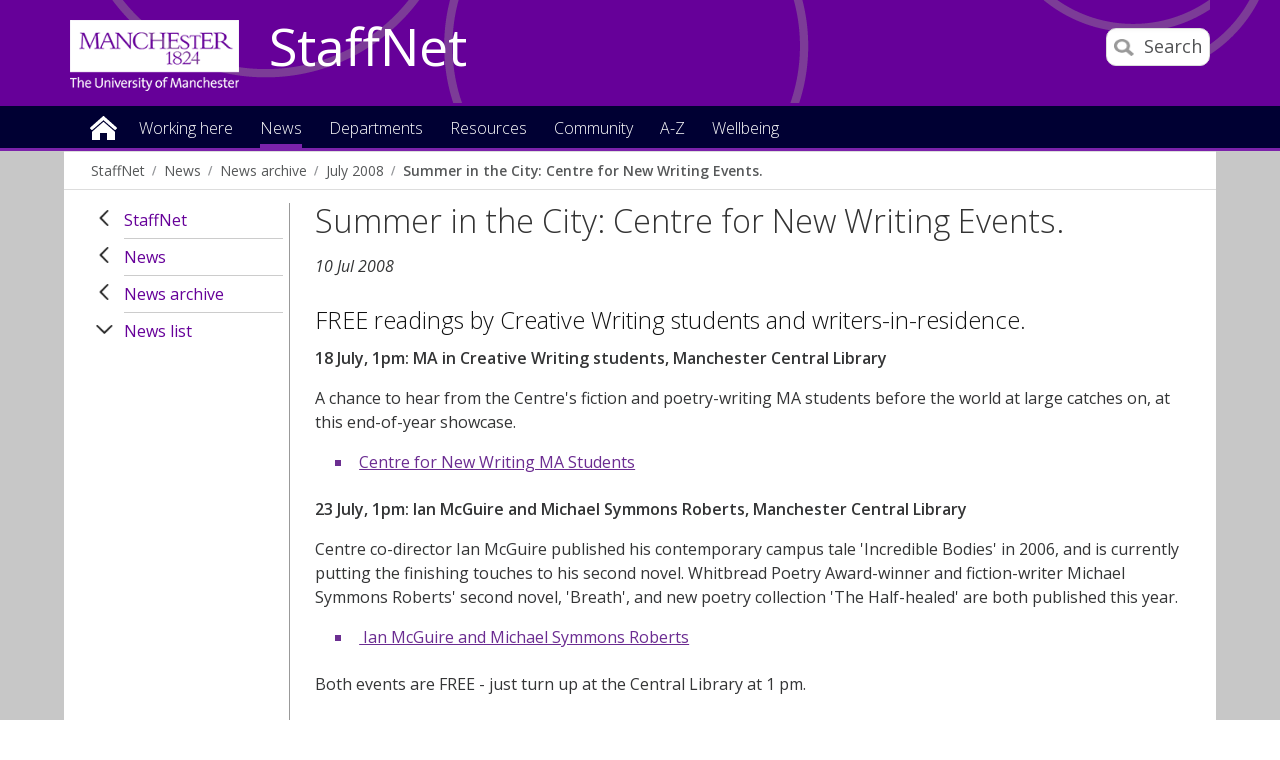

--- FILE ---
content_type: text/html
request_url: https://www.staffnet.manchester.ac.uk/news/archive/list/display/?id=3803&year=2008&month=07
body_size: 10781
content:

<!doctype html>
<!--[if lt IE 7]>		<html class="no-js ie6 ie lt-ie10 lt-ie9 lt-ie8 lt-ie7" lang="en"> <![endif]-->
<!--[if IE 7]>			<html class="no-js ie7 ie lt-ie10 lt-ie9 lt-ie8 gt-ie6" lang="en"> <![endif]-->
<!--[if IE 8]>			<html class="no-js ie8 ie lt-ie10 lt-ie9 gt-ie6 gt-ie7" lang="en"> <![endif]-->
<!--[if IE 9]>			<html class="no-js ie9 ie lt-ie10 gt-ie6 gt-ie7 gt-ie8 good-browser" lang="en"> <![endif]-->
<!--[if !IE ]><!-->		<html class="no-js not-ie gt-ie6 gt-ie7 gt-ie8 gt-ie9 good-browser" lang="en"> <!--<![endif]-->

	<head>

		<meta charset="utf-8">
		<meta http-equiv="X-UA-Compatible" content="IE=Edge,chrome=1">
		<meta name="viewport" content="width=device-width, initial-scale=1, minimum-scale=1">
		<meta class="swiftype" name="site-priority" data-type="integer" content="1" />
		<meta class="swiftype" name="type" data-type="enum" content="NewsStory" />
		<meta class="swiftype" name="boost" data-type="integer" content="5" />

		<meta name="pageID" content="259299" />
		<meta name="robots" content="noindex" />
		<link rel="stylesheet" href="https://assets.manchester.ac.uk/corporate/css/global16-staffnet.min.css" />
		<link rel="stylesheet" href="https://assets.manchester.ac.uk/corporate/css/modifications2.min.css" />
		<link rel="stylesheet" href="https://assets.manchester.ac.uk/corporate/css/left-menu-new.min.css" />
		<link rel="stylesheet" href="https://assets.manchester.ac.uk/corporate/css/devolved.min.css" />
		<link rel="stylesheet" href="https://assets.manchester.ac.uk/corporate/css/video-lazyload.css" />
		<link rel="stylesheet" href="https://assets.manchester.ac.uk/staffnet/css/custom-staffnet-common9.min.css" />
		<link rel="stylesheet" href="https://assets.manchester.ac.uk/staffnet/css/custom-staffnet-common.css" />
		<link rel="stylesheet" href="https://assets.manchester.ac.uk/staffnet/css/custom-staffnet.css" />
		<link rel="stylesheet" href="https://assets.manchester.ac.uk/corporate/css/cookie-banner-02.min.css" />
		<link rel="stylesheet" href="https://fonts.googleapis.com/css?family=Open+Sans:400,300,600" />
<!-- navigation object : CSS (Phase I) -->


		<script src="https://assets.manchester.ac.uk/corporate/js/libs/modernizr.custom.93099.js"></script>
                  
        

		<!--[if lt IE 9]>
			<script src="https://assets.manchester.ac.uk/corporate/js/libs/lessThanIE9.js"></script>
		<![endif]-->     

		<link rel="SHORTCUT ICON" href="https://www.manchester.ac.uk/medialibrary/images/corporate/favicon.ico" />

		<title>Summer&nbsp;in the&nbsp;City: Centre for New Writing Events. | StaffNet | The University of Manchester</title>

<!-- OneTrust Cookies Consent Notice start for manchester.ac.uk -->
<script type="text/javascript" src="https://cdn.cookielaw.org/consent/f6c06aa6-cac4-4104-8b3d-70b088ddfff6/OtAutoBlock.js"></script>
<script src="https://cdn.cookielaw.org/scripttemplates/otSDKStub.js" type="text/javascript" charset="UTF-8" data-domain-script="f6c06aa6-cac4-4104-8b3d-70b088ddfff6"></script>

<script type="text/javascript">
function OptanonWrapper(){let e=document.querySelector("body"),t=OnetrustActiveGroups.includes("C0002")?"granted":"denied",o="denied";if(OnetrustActiveGroups.includes("C0002")?function(){let e=Date.now(),i=setInterval(()=>{window.clarity?(clearInterval(i),window.clarity("consentv2",{ad_Storage:o,analytics_Storage:t})):Date.now()-e>5e3&&clearInterval(i)},1e3)}():window.clarity&&window.clarity("consentv2",{ad_Storage:o,analytics_Storage:t}),e.classList.contains("cookie-banner-active")&&!1===e.classList.contains("cookie-script-executed")){let i=document.querySelectorAll(".responsiveVideo iframe[class^='optanon-category-'], .videoWrapper iframe[class^='optanon-category-'], .videowrapper iframe[class^='optanon-category-'], .embed-container iframe[class^='optanon-category-'], .soundcloud-container iframe[class^='optanon-category-'], .embed-container-unibuddy-dashboard iframe[class^='optanon-category-'], .podomatic-container iframe[class*='optanon-category-'], .embed-container-autosize iframe[class^='optanon-category-'], .embed-container-facebook iframe[class^='optanon-category-'], .embed-container-yammer iframe[class^='optanon-category-'], .embed-container-spotify iframe[class^='optanon-category-']"),a=0;i.forEach(function(e){let t=e.getAttribute("data-src"),o,i;if(null!==t){t.includes("vimeo")?(o=" from Vimeo",i="video"):t.includes("video.manchester")?(o=" from The University of Manchester",i="video"):t.includes("soundcloud")?(o=" from SoundCloud",i="audio"):t.includes("youtube")?(o=" from YouTube",i="video"):t.includes("unibuddy")?(o=" from Unibuddy",i=""):t.includes("knightlab.com")?(o="",i="timeline"):t.includes("podomatic.com")?(o=" from Podomatic",i="audio"):t.includes("issuu.com")?(o=" from Issuu",i=""):t.includes("google.com/maps")?(o="",i="Google Maps"):t.includes("docs.google.com")?(o="",i="Google Docs"):t.includes("spotify.com")?(o=" from Spotify",i="audio"):t.includes("emarketing.manchester.ac.uk")?(o="",i="web form"):t.includes("formstack.com")?(o="",i="web form"):t.includes("clickdimensions.com")?(o="",i="web form"):t.includes("facebook.com")?(o=" from Facebook",i=""):t.includes("yammer.com")&&(o=" from Yammer",i=""),e.classList.add("cookie-warning-added"),e.parentNode.classList.add("with-cookie-warning"),e.setAttribute("data-cookiewarning","cookie-warning-iframe-"+a);let n=document.createElement("div");n.classList.add("cookie-warning"),n.id="cookie-warning-iframe-"+a,e.parentNode.insertBefore(n,e.parentNode.firstChild);let d=document.createElement("p");var c=document.createTextNode("This "+i+" content"+o+" is currently blocked due to your cookie preferences. It uses the following types of cookies:");d.appendChild(c),n.appendChild(d);let r=document.createElement("ul");if(n.appendChild(r),e.classList.value.includes("C0002")){let s=document.createElement("li"),l=document.createTextNode("Performance cookies");s.appendChild(l),r.appendChild(s)}if(e.classList.value.includes("C0003")){let p=document.createElement("li"),u=document.createTextNode("Functional cookies");p.appendChild(u),r.appendChild(p)}if(e.classList.value.includes("C0004")){let m=document.createElement("li"),f=document.createTextNode("Targeting cookies");m.appendChild(f),r.appendChild(m)}let h=document.createElement("p");var g=document.createTextNode("Please review your cookie preferences if you want to enable this content:");h.appendChild(g),n.appendChild(h);let k=document.createElement("p");n.appendChild(k);let C=document.createElement("button");C.classList.add("ot-sdk-show-settings"),C.id="ot-sdk-btn";let w=document.createTextNode("Cookie settings");C.appendChild(w),k.appendChild(C)}a++});let n=document.querySelectorAll(".twitterEmbed script[class^='optanon-category-'][type='text/plain'], .embed-container-twitter script[class^='optanon-category-'][type='text/plain'], #nav-twitter script[class^='optanon-category-'][type='text/plain']"),d=0;if(n.forEach(function(e){e.classList.add("cookie-warning-added"),e.setAttribute("data-cookiewarning","cookie-warning-twitter-"+d),e.parentNode.classList.add("with-cookie-warning");let t=document.createElement("div");t.classList.add("cookie-warning"),t.id="cookie-warning-twitter-"+d,e.parentNode.insertBefore(t,e.parentNode.firstChild);let o=document.createElement("p");var i=document.createTextNode("This content from X (Twitter) is currently blocked due to your cookie preferences. It uses the following types of cookies:");o.appendChild(i),t.appendChild(o);let a=document.createElement("ul");t.appendChild(a);let n=document.createElement("li"),c=document.createTextNode("Targeting cookies");n.appendChild(c),a.appendChild(n);let r=document.createElement("p");var s=document.createTextNode("Please review your cookie preferences if you want to enable this content:");r.appendChild(s),t.appendChild(r);let l=document.createElement("p");t.appendChild(l);let p=document.createElement("button");p.classList.add("ot-sdk-show-settings"),p.id="ot-sdk-btn";let u=document.createTextNode("Cookie settings");p.appendChild(u),l.appendChild(p),d++}),-1==OnetrustActiveGroups.indexOf(",C0003")||-1==OnetrustActiveGroups.indexOf(",C0004")){let c=document.querySelectorAll(".issuuembed"),r=0;c.forEach(function(e){e.classList.add("cookie-warning-added"),e.setAttribute("data-cookiewarning","cookie-warning-issuu-"+r),e.parentNode.classList.add("with-cookie-warning");let t=document.createElement("div");t.classList.add("cookie-warning"),t.id="cookie-warning-issuu-"+r,e.parentNode.insertBefore(t,e.parentNode.firstChild);let o=document.createElement("p");var i=document.createTextNode("This content from Issuu is currently blocked due to your cookie preferences. It uses the following types of cookies:");o.appendChild(i),t.appendChild(o);let a=document.createElement("ul");t.appendChild(a);let n=document.createElement("li"),d=document.createTextNode("Functional cookies");n.appendChild(d),a.appendChild(n);let c=document.createElement("li"),s=document.createTextNode("Targeting cookies");c.appendChild(s),a.appendChild(c);let l=document.createElement("p");var p=document.createTextNode("Please review your cookie preferences if you want to enable this content:");l.appendChild(p),t.appendChild(l);let u=document.createElement("p");t.appendChild(u);let m=document.createElement("button");m.classList.add("ot-sdk-show-settings"),m.id="ot-sdk-btn";let f=document.createTextNode("Cookie settings");m.appendChild(f),u.appendChild(m),r++})}if(-1==OnetrustActiveGroups.indexOf(",C0003")){let s=document.querySelectorAll(".embed-container.cincopa script[class^='optanon-category-'][type='text/plain']"),l=0;s.forEach(function(e){e.classList.add("cookie-warning-added"),e.setAttribute("data-cookiewarning","cookie-warning-cincopa-"+l),e.parentNode.classList.add("with-cookie-warning");let t=document.createElement("div");t.classList.add("cookie-warning"),t.id="cookie-warning-cincopa-"+l,e.parentNode.insertBefore(t,e.parentNode.firstChild);let o=document.createElement("p");var i=document.createTextNode("This content from Cincopa is currently blocked due to your cookie preferences. It uses the following types of cookies:");o.appendChild(i),t.appendChild(o);let a=document.createElement("ul");t.appendChild(a);let n=document.createElement("li"),d=document.createTextNode("Functional cookies");n.appendChild(d),a.appendChild(n);let c=document.createElement("p");var r=document.createTextNode("Please review your cookie preferences if you want to enable this content:");c.appendChild(r),t.appendChild(c);let s=document.createElement("p");t.appendChild(s);let p=document.createElement("button");p.classList.add("ot-sdk-show-settings"),p.id="ot-sdk-btn";let u=document.createTextNode("Cookie settings");p.appendChild(u),s.appendChild(p),l++})}e.classList.add("cookie-script-executed")}OneTrust.OnConsentChanged(function(){$(".cookie-warning-added").each(function(){var e=$(this);if(e.is("script")){var t=e.attr("type");("text/javascript"==t||void 0===t)&&($("#"+e.data("cookiewarning")).remove(),e.parent().removeClass("with-cookie-warning"))}else if(e.is("iframe")){var o=e.attr("src");void 0!==o&&!1!==o&&($("#"+e.data("cookiewarning")).remove(),e.parent().removeClass("with-cookie-warning"))}else e.is("div")&&e.hasClass("issuuembed")&&OnetrustActiveGroups.indexOf(",C0003")>-1&&OnetrustActiveGroups.indexOf(",C0004")>-1&&($("#"+e.data("cookiewarning")).remove(),e.parent().removeClass("with-cookie-warning"))})})}
</script>
<!-- OneTrust Cookies Consent Notice end for manchester.ac.uk -->

	</head>
	<body class="inner cookie-banner-active" itemscope itemtype="https://schema.org/WebPage">

		<div id="skipnav"><a href="#navigation" class="screenreader">Skip to navigation</a> <span class="screenreader">|</span> <a href="#content" class="screenreader">Skip to main content</a> <span class="screenreader">|</span> <a href="#footer" class="screenreader">Skip to footer</a></div>

<!-- Google Tag Manager -->
<noscript><iframe src="https://www.googletagmanager.com/ns.html?id=GTM-T4K5F6"
height="0" width="0" style="display:none;visibility:hidden"></iframe></noscript>
<script>(function(w,d,s,l,i){w[l]=w[l]||[];w[l].push({'gtm.start':
new Date().getTime(),event:'gtm.js'});var f=d.getElementsByTagName(s)[0],
j=d.createElement(s),dl=l!='dataLayer'?'&l='+l:'';j.async=true;j.src=
'https://www.googletagmanager.com/gtm.js?id='+i+dl;f.parentNode.insertBefore(j,f);
})(window,document,'script','dataLayer','GTM-T4K5F6');</script>
<!-- End Google Tag Manager -->

		<div class="secondMenuBar">
			<a class="mobile-menu-icon" href="#"><img src="https://assets.manchester.ac.uk/corporate/images/design/icon-menu.gif" width="25" height="20" alt="Menu" /></a>
		</div>		
		<div id="divBar"></div>

		<!--Page Wrapper-->
		<div class="pageWrapper">
		
			<!--Header Container-->
			<header class="headerContainer" data-swiftype-index="false">
				
				<!--Header Content-->
				<div class="headerContent clearfix">
                
         

					<div class="mainLogo" itemscope itemtype="https://schema.org/Organization">
                                          <a href="http://www.manchester.ac.uk" id="logolink" itemprop="url"><img src="https://assets.manchester.ac.uk/corporate/images/design/logo-university-of-manchester-allwhite.png" width="206" height="86" alt="The University of Manchester" id="logo" itemprop="logo" /></a>
					</div>			

					<!--Mobile Menu Icon-->
					
					<a class="search-icon" href="/search/"><img src="https://assets.manchester.ac.uk/corporate/images/design/icon-search-mobile.png" width="20" height="20" alt="Search the University of Manchester site" /><span>Search</span></a>
					<a class="mobile-menu-icon" href="#"><img src="https://assets.manchester.ac.uk/corporate/images/design/icon-menu-white.gif" width="25" height="20" alt="Menu" /></a>
					<a href="/" class="home-link">StaffNet</a>

					<div class="search-options">

						<div class="row">

							<div class="searchContainer2">
								<form method="get" action="/search/" class="autocomplete gsa-autocomplete">

									<div class="searchInputWrapper2">
										<label for="searchBox" class="offScreen">Search text</label>
										<input type="text" id="searchBox" name="q" class="q" value="" placeholder="Search StaffNet" /><input type="submit" value="Search" />
									</div>
<!--
									<div class="searchFilterWrapper2">
										<legend class="screenreader">Search type</legend>
										<label for="webFilter" class="label"><input type="radio" id="webFilter" name="searchFilter" class="searchFilter" value="website" checked="checked" />All StaffNet</label>
										<label for="staffFilter" class="label"><input type="radio" id="staffFilter" name="searchFilter" class="searchFilter" value="staff" />Staff directory</label>
									</div>
-->
								</form>
							</div>
						</div>
					</div>

				</div><!--END Header Content--> 

<!-- Announcement content type -->

				<!--Primary Nav Megamenu include starts-->
				<nav class="primaryNav showAtDesktop" id="navigation" data-menutype="Mega" aria-label="Site menu">
					<ul class="megaMenu clickOut clearfix">
						<li class="menuItem homeItem">
							<a class="home" href="/">Home</a>
						</li>
<li class="menuItem">
<a class="megaLink" href="/working-here/">Working here</a>
<div class="megaContent">
<div class="row">
<div class="megaSubPanel">
<p>Starting and leaving</p>
<ul>
<li><a href="/people/new-staff/">New starters</a></li>
<li><a href="/people/current-staff/leaving-the-university/">Leaving the University</a></li>
</ul>
<p>About me</p>
<ul>
<li><a href="/people/current-staff/employee-self-service/personal-details/">Address and contact details</a></li>
<li><a href="/people/current-staff/employee-self-service/personal-details/">Bank account details</a></li>
<li><a href="/people/current-staff/employee-self-service/personal-details/">Emergency contact details</a></li>
<li><a href="/people/current-staff/employee-self-service/personal-details/">Equality, Diversity and Inclusion details</a></li>
<li><a href="/people/current-staff/employee-self-service/hesa-details/">HESA details</a></li>
<li><a href="https://directory.manchester.ac.uk/advanced.php?action=invisible&amp;form_input=Submit">Entry on the online directory</a></li>
<li><a href="/people/new-staff/first-day-essentials/">Staff cards</a></li>
</ul>
</div>
<div class="megaSubPanel">
<p>Money</p>
<ul>
<li><a href="https://www.staffnet.manchester.ac.uk/people-and-od/benefits/">Benefits</a></li>
<li><a href="https://www.staffnet.manchester.ac.uk/people-and-od/benefits/saving-money/">Financial wellbeing</a></li>
<li><a href="/people/current-staff/pay-conditions/expenses/">Expenses</a></li>
<li><a href="/people/current-staff/pay-conditions/overtime-claims/">Overtime</a></li>
<li><a href="/people/current-staff/pay-conditions/pay-scales/">Pay scales</a></li>
<li><a href="https://www.staffnet.manchester.ac.uk/people-and-od/current-staff/employee-self-service/my-pay/">Payslips&nbsp;and P60s</a></li>
<li><a href="/people/pensions/">Pensions</a></li>
<li>Season tickets</li>
<li>Workplace giving</li>
</ul>
</div>
<div class="megaSubPanel">
<p><a href="/wellbeing/">Wellbeing</a></p>
<ul>
<li><a href="http://www.counsellingservice.manchester.ac.uk/">Counselling</a></li>
<li><a href="http://www.staffnet.manchester.ac.uk/personalsupport/disabled-staff/">Disabled staff support</a></li>
<li><a href="https://www.staffnet.manchester.ac.uk/wellbeing/mental-health/mental-health/employee-assistance-programme/">Employee Assistance Programme</a></li>
<li><a href="https://www.staffnet.manchester.ac.uk/people-and-od/benefits/saving-money/">Financial wellbeing</a></li>
<li><a href="http://www.healthandsafety.manchester.ac.uk/toolkits/firstaid/">First&nbsp;aiders</a></li>
<li>Harassment advisors</li>
<li><a href="https://www.staffnet.manchester.ac.uk/people-and-od/current-staff/health-wellbeing/mediation/">Mediation</a></li>
<li><a href="http://www.occhealth.manchester.ac.uk/">Occupational health</a></li>
<li>Religion</li>
<li><a href="http://www.healthandsafety.manchester.ac.uk/">Report accident</a></li>
<li><a href="http://www.estates.manchester.ac.uk/services/security/">Security</a></li>
<li><a href="/people/benefits/staff-support/trade-unions/">Trade unions</a></li>
</ul>
</div>
<div class="megaSubPanel">
<p>Working hours and leave</p>
<ul>
<li><a href="/people/current-staff/leave-working-arrangements/annual-leave/">Annual leave</a></li>
<li><a href="/people/current-staff/leave-working-arrangements/bank-holidays-closure-days/">Bank holidays</a></li>
<li><a href="/people/current-staff/parents-carers/career-break/">Career break</a></li>
<li><a href="/people/current-staff/leave-working-arrangements/bank-holidays-closure-days/">Closure dates</a></li>
<li><a href="/people/current-staff/parents-carers/">Family-friendly leave</a></li>
<li><a href="/people/current-staff/leave-working-arrangements/flexible-working/">Flexible working</a></li>
<li><a href="/people/current-staff/leave-working-arrangements/public-service-leave/">Public service leave</a></li>
<li><a href="/people/current-staff/health-wellbeing/sickness-absence/">Sickness absence</a></li>
<li><a href="/people/current-staff/leave-working-arrangements/special-leave/">Special leave</a></li>
</ul>
</div>
<div class="megaSubPanel">
<p>Benefits and rewards</p>
<ul>
<li><a href="/people/benefits/recognition/rewarding-exceptional-performance/">Rewarding exceptional performance</a></li>
<li><a href="https://www.staffnet.manchester.ac.uk/human-resources/benefits/recognition/thank-you-scheme/">Say thank you</a></li>
<li><a href="/people/benefits/">Reward</a></li>
</ul>
<p>Learning and development</p>
<ul>
<li><a href="/talent-development/">Book a course</a></li>
<li>Performance and development review</li>
</ul>
</div>
</div>
</div>
</li>
<li class="menuItem">
<a class="megaLink currentBranch" href="/news/">News</a>
</li>
<li class="menuItem">
<a class="megaLink" href="/departments/">Departments</a>
<div class="megaContent">
<div class="row">
<div class="megaSubPanel">
<p>Professional Services</p>
<ul>
<li><a href="/dcmsr/">Communications, Marketing and Student Recruitment</a></li>
<li><a href="/compliance-and-risk/">Compliance and Risk Office</a></li>
<li><a href="https://www.manchester.ac.uk/connect/alumni/">Development and Alumni Relations</a></li>
<li><a href="/governance/">Governance office</a></li>
<li><a href="https://www.staffnet.manchester.ac.uk/equality-diversity-inclusion/">Equality, Diversity and Inclusion</a></li>
<li><a href="http://www.estates.manchester.ac.uk/">Estates and Facilities</a></li>
<li><a href="/finance/">Finance</a></li>
<li><a href="https://www.itservices.manchester.ac.uk/">IT Services</a></li>
<li><a href="/talent-development/">Talent Development</a></li>
<li><a href="/legal-affairs/">Legal Affairs</a></li>
<li><a href="/library/">Library</a></li>
<li><a href="/people/">People</a></li>
</ul>
</div>
<div class="megaSubPanel">
<p>Professional Services</p>
<ul>
<li><a href="/planning/">Planning</a></li>
<li><a href="/president-and-vc/">President and Vice-Chancellor</a></li>
<li><a href="/procurement/">Procurement</a></li>
<li><a href="/ps/">Professional Services</a></li>
<li><a href="/ps/structure/registrar/">Registrar, Secretary and COO</a></li>
<li><a href="/rbe/">Research and Business Engagement</a></li>
<li><a href="http://www.socialresponsibility.manchester.ac.uk/">Social Responsibility</a></li>
<li><a href="https://www.staffnet.manchester.ac.uk/dse/">Student Experience</a></li>
<li><a href="/tlso/">Teaching Learning Support Office</a></li>
<li><a href="/history-and-heritage/">University History and Heritage office</a></li>
</ul>
</div>
<div class="megaSubPanel">
<p>Humanities</p>
<ul>
<li><a href="/humanities/">Faculty intranet</a></li>
<li><a href="/salc/">Arts, Languages and Cultures</a></li>
<li><a href="/seed/">Environment, Education and Development</a></li>
<li><a href="/social-sciences/">Law</a></li>
<li><a href="/social-sciences/">Social Sciences</a></li>
<li><a href="/ambs/">Alliance Manchester Business School</a></li>
</ul>
<p>Biology, medicine and health</p>
<ul>
<li><a href="/bmh/">Faculty&nbsp;intranet</a></li>
</ul>
<p>Other departments</p>
<ul>
<li><a href="/royce/">Henry Royce Institute</a></li>
<li><a href="https://www.graphene.manchester.ac.uk/ngi/">National Graphene Institute</a></li>
<li><a title="Unit M" href="https://www.unit-m.co.uk/">Unit M</a></li>
<li><a title="UoM Innovation Factory" href="https://www.uominnovationfactory.com/">UoM Innovation Factory</a></li>
</ul>
</div>
<div class="megaSubPanel">
<p>Science and engineering</p>
<ul>
<li><a href="/fse/">Faculty</a></li>
<li><a href="http://ssnet.ceas.manchester.ac.uk/">Chemical Engineering</a></li>
<li><a href="https://livemanchesterac.sharepoint.com/sites/UoM-FSE-SNS-Chem?OR=Teams-HL&amp;CT=1669640170972">Chemistry</a></li>
<li><a title="Civil Engineering and Management" href="https://www.se.manchester.ac.uk/cem/">Civil Engineering and Management</a></li>
<li><a href="http://staffnet.cs.manchester.ac.uk/">Computer Science</a></li>
<li><a href="/ees/">Earth and Environmental Sciences</a></li>
<li><a href="http://www.eee.manchester.ac.uk/">Electrical and Electronic Engineering</a></li>
<li><a href="/materials/">Materials</a></li>
<li><a href="http://intranet.maths.manchester.ac.uk/">Mathematics</a></li>
<li><a title="Mechanical and Aerospace Engineering" href="https://www.se.manchester.ac.uk/mae/">Mechanical and Aerospace Engineering</a></li>
<li><a href="/physics-and-astronomy/">Physics and Astronomy</a></li>
<li><a title="Foundation Studies FSE" href="https://livemanchesterac.sharepoint.com/sites/UOM-FSE-TLSE-COMMS/SitePages/Foundation-Studies.aspx?CT=1764762370521&amp;OR=OWA-NT-Mail&amp;CID=1a913cb7-ef96-8882-cb12-27fdcab436fe&amp;csf=1&amp;web=1&amp;e=VFpHJ0&amp;cidOR=SPO">Foundation Studies</a></li>
</ul>
</div>
<div class="megaSubPanel">
<p>Cultural Institutions</p>
<ul>
<li><a href="http://www.jodrellbank.net/">Jodrell Bank Discovery Centre</a></li>
<li><a href="http://www.museum.manchester.ac.uk/">Manchester Museum</a></li>
<li><a href="http://www.manchesteruniversitypress.co.uk/">Manchester University Press</a></li>
<li><a href="http://www.whitworth.manchester.ac.uk/">The Whitworth</a></li>
</ul>
</div>
</div>
</div>
</li>
<li class="menuItem">
<a class="megaLink" href="/resources/">Resources</a>
<div class="megaContent">
<div class="row">
<div class="megaSubPanel">
<p>How to book</p>
<ul>
<li><a href="https://www.staffnet.manchester.ac.uk/people-and-od/current-staff/leave-working-arrangements/annual-leave/">Annual leave</a></li>
<li><a href="http://estatesandfacilities.ds.man.ac.uk/avbooking/Technician/default.asp">AV equipment</a></li>
<li><a href="http://www.estates.manchester.ac.uk/services/mediaservices/">AV technician</a></li>
<li><a href="http://www.chancellorscollection.co.uk/">Food/drink for a meeting</a></li>
<li><a href="http://www.estates.manchester.ac.uk/services/centralteachingspaces/ourservices/roombooking/">Meeting rooms</a></li>
<li><a href="http://www.estates.manchester.ac.uk/services/centralteachingspaces/ourservices/roombooking">Teaching rooms</a></li>
<li><a href="/resources/how-to-book-/">More</a></li>
</ul>
<p>How to change</p>
<ul>
<li><a href="https://www.staffnet.manchester.ac.uk/people-and-od/current-staff/employee-self-service/">Personal details through MyView</a></li>
</ul>
</div>
<div class="megaSubPanel">
<p>How to join</p>
<ul>
<li><a href="http://umbug.manchester.ac.uk/">Bike user group</a></li>
<li><a href="http://www.sustainability.manchester.ac.uk/travel/staff/running/">Run commute group</a></li>
<li>Staff networks</li>
<li><a href="/resources/how-to-join-/">More</a></li>
</ul>
<p>How to access</p>
<ul>
<li><a href="https://online.manchester.ac.uk/">Blackboard</a></li>
<li><a href="https://studentadmin.manchester.ac.uk/CSPROD/signon.html">Campus Solutions</a></li>
<li><a href="https://www.itservices.manchester.ac.uk/email/staffemail/access/owa/">Email (Outlook Web Access)</a></li>
<li><a href="https://app.manchester.ac.uk/eprog/">eProg</a></li>
<li><a href="https://pure.manchester.ac.uk/">Pure (research publications)</a></li>
<li><a href="https://www.staffnet.manchester.ac.uk/people-and-od/current-staff/pay-conditions/myview/">MyView</a></li>
<li><a href="/resources/how-to-access/">More</a></li>
</ul>
</div>
<div class="megaSubPanel">
<p>How to report</p>
<ul>
<li><a href="http://www.healthandsafety.manchester.ac.uk/toolkits/firstaid/">Accident/injury</a></li>
<li><a href="http://estatesandfacilities.ds.man.ac.uk/BusinessUnits/Helpdesk/NewRequest.asp">Building faults/repairs</a></li>
<li><a title="Report &amp; Support" href="https://www.reportandsupport.manchester.ac.uk/">Bullying</a></li>
<li><a href="http://www.estates.manchester.ac.uk/services/security/">Burglary</a></li>
<li><a href="http://www.dataprotection.manchester.ac.uk/howdoi/reportadataprotectionincident/">Data incidents</a></li>
<li><a title="Report and Support" href="https://www.reportandsupport.manchester.ac.uk/">Harassment</a></li>
<li><a href="http://www.itservices.manchester.ac.uk/help/">IT fault</a></li>
<li><a href="/resources/how-to-report/">More</a></li>
</ul>
<p>How to get</p>
<ul>
<li><a href="http://www.estates.manchester.ac.uk/services/operationalservices/carparking/staffparking/">Car parking space</a></li>
<li><a href="/people/benefits/childcare/childcare-vouchers/">Childcare vouchers</a></li>
<li><a href="/people/new-staff/first-day-essentials/">New staff card</a></li>
<li><a title="Travel to work" href="https://www.staffnet.manchester.ac.uk/people/benefits/travel-to-work/">Season ticket loan</a></li>
<li><a href="https://www.staffnet.manchester.ac.uk/brand/visual-identity/guidelines/stationery/">Stationery</a></li>
<li><a href="http://www.healthandsafety.manchester.ac.uk/toolkits/dse/">Workstation assessment</a></li>
<li><a href="/resources/how-to-get-/">More</a></li>
</ul>
</div>
<div class="megaSubPanel">
<p>How to find</p>
<ul>
<li><a href="http://www.manchester.ac.uk/discover/maps/interactive-map/">Buildings</a></li>
<li><a href="http://www.estates.manchester.ac.uk/services/security/">Campus security</a></li>
<li><a href="https://livemanchesterac.sharepoint.com/sites/UOM-SEP-SRM">Campus Solutions Student Records Training</a></li>
<li><a href="http://www.healthandsafety.manchester.ac.uk/toolkits/firstaid/">First aiders</a></li>
<li><a href="http://www.foodoncampus.manchester.ac.uk/find-us/">Food outlets</a></li>
<li><a href="https://www.uom-giftshop.co.uk/">Gift Shop</a></li>
<li><a href="http://www.healthandsafety.manchester.ac.uk//index.htm">Health and Safety</a></li>
<li><a href="http://www.occhealth.manchester.ac.uk/">Occupational health</a></li>
<li><a href="/resources/how-to-find/">More</a></li>
</ul>
<p>How to download</p>
<ul>
<li><a href="http://www.brand.manchester.ac.uk/visual-identity/typography/">Fonts</a></li>
<li><a href="https://www.ims.manchester.ac.uk/libraryhome.tlx">Images</a></li>
<li><a href="http://www.brand.manchester.ac.uk/visual-identity/logo/">Logos</a></li>
<li><a href="http://www.itservices.manchester.ac.uk/software/">Software</a></li>
<li><a href="/resources/how-to-download/">More</a></li>
</ul>
</div>
<div class="megaSubPanel">
<p>How to submit</p>
<ul>
<li><a href="http://documents.manchester.ac.uk/submitinfo.aspx">Documents</a></li>
<li><a href="/people/current-staff/pay-conditions/expenses/">Expenses</a></li>
<li><a href="http://www.itservices.manchester.ac.uk/help/">IT fault</a></li>
<li><a href="http://themarketplace.staffnet.manchester.ac.uk/add_item.aspx">Marketplace items</a></li>
<li><a href="mailto:uninews@manchester.ac.uk">News article</a></li>
<li><a href="/people/current-staff/pay-conditions/overtime-claims/">Overtime Rates and Claims</a></li>
<li><a href="/resources/how-to-submit/">More</a></li>
</ul>
<p>How to promote your research</p>
<ul>
<li><a href="/promoting-your-research/">Promoting your research</a></li>
<li><a href="/promoting-your-research/research-visibility-checklist/">Research Visibility Checklist</a></li>
</ul>
</div>
</div>
</div>
</li>
<li class="menuItem">
<a class="megaLink" href="/community/">Community</a>
<div class="megaContent">
<div class="row">
<div class="megaSubPanel">
<p>Get involved</p>
<ul>
<li>Athena Swan champion</li>
<li><a href="http://www.socialresponsibility.manchester.ac.uk/strategic-priorities/responsible-processes/dementia-friends/">Dementia Friends&nbsp;champion</a></li>
<li><a href="https://www.staffnet.manchester.ac.uk/staff-learning-and-development/learning-pathways/coaching-mentoring-and-cop/mentoring/">Mentoring colleagues</a></li>
<li><a href="http://www.museum.manchester.ac.uk/about/getinvolved/volunteer/">Museum volunteers</a></li>
<li><a href="http://www.staffnet.manchester.ac.uk/volunteering/">Research volunteers</a></li>
<li><a href="http://www.staffnet.manchester.ac.uk/umsgi/">School governors</a></li>
<li><a href="http://www.sport.manchester.ac.uk/volunteering/">Sports Volunteers Scheme</a></li>
</ul>
</div>
<div class="megaSubPanel">
<p>Network groups</p>
<ul>
<li><a href="/equality-diversity-inclusion/staff-networks/bame-staff-network/">Black and minority ethnic staff</a></li>
<li><a href="/equality-diversity-inclusion/staff-networks/other-groups/">Christian staff</a></li>
<li><a href="/equality-diversity-inclusion/staff-networks/disabled-staff-network/">Disabled staff</a></li>
<li><a href="/equality-diversity-inclusion/staff-networks/other-groups/">International staff</a></li>
<li><a href="/equality-diversity-inclusion/staff-networks/beeproud/">LGBT</a></li>
<li>Retirement peer support</li>
<li><a href="/community/network-groups/">More</a></li>
</ul>
</div>
<div class="megaSubPanel">
<p>Societies and clubs</p>
<ul>
<li>Busy Bees Women's Institute (WI)</li>
<li><a href="/community/societiesandclubs/in-stitches/">In Stitches</a></li>
<li><a href="/community/staff-sport/">Staff Sport</a></li>
<li><a href="/community/societiesandclubs/umsa/">UMSA (Staff Association)</a></li>
<li><a href="http://umbug.manchester.ac.uk/">University Bike Users Group (UMBUG)</a></li>
</ul>
</div>
<div class="megaSubPanel">
<p>Health and fitness</p>
<ul>
<li>Cycle to work</li>
<li><a href="http://www.healthandsafety.manchester.ac.uk/toolkits/firstaid/">First aid</a></li>
<li><a href="https://www.sport.manchester.ac.uk/sport-and-activity/fitness-classes/">Fitness classes</a></li>
<li><a href="http://www.staffnet.manchester.ac.uk/human-resources/benefits/mcr-strollers/">MCR strollers</a></li>
<li><a href="http://www.occhealth.manchester.ac.uk/">Occupational health</a></li>
<li><a href="https://www.staffnet.manchester.ac.uk/wellbeing/physical-and-social/umrun/">UMRUN</a></li>
<li><a href="https://www.staffnet.manchester.ac.uk/wellbeing/">Wellbeing</a></li>
</ul>
</div>
<div class="megaSubPanel">
<p>Sustainability</p>
<ul><!--<li><a href="http://www.estates.manchester.ac.uk/services/es/biodiversity/">Biodiversity Working Group</a></li>-->
<li><a href="http://www.sustainability.manchester.ac.uk/travel/staff/">Sustainable travel</a></li>
<li><a href="http://www.sustainability.manchester.ac.uk/get-involved/staff/team-actions/">Team Actions</a></li>
<li><a href="http://www.sustainability.manchester.ac.uk/labs/">Lean Labs Working Group</a></li>
<li><a href="http://www.estates.manchester.ac.uk/services/operationalservices/envsvcs/waste/">Recycling</a></li>
</ul>
</div>
</div>
</div>
</li>
<li class="menuItem">
<a class="megaLink" href="/a-z/">A-Z</a>
</li>
<li class="menuItem">
<a class="megaLink" href="/wellbeing/">Wellbeing</a>
</li>
							
                                                  
                            
                            
						</ul>
                                          
						
					</nav>
					<!--END Primary Nav megamenu include ends-->

				    
				
			</header>
			<!--END Header Container-->			
            	
			<!--Content Container-->
			<article class="contentContainer">
                          
                          
                          
                          <!-- Breadcrumb -->
				<nav class="row breadcrumbNav showAtDesktop" data-menutype="Breadcrumbs" aria-label="Breadcrumb">

				<!-- navigation object : Breadcrumbs -->
<!-- <ul itemprop="breadcrumb"><li><a href="/">StaffNet</a></li><li><a href="/news/">News</a></li><li><a href="/news/archive/">News archive</a></li><li><a href="/news/archive/list/">News list</a></li><li><a href="/news/archive/list/display/">News item</a></li></ul> -->
					<ul itemprop="breadcrumb"><li><a href="/">StaffNet</a></li><li><a href="/news/">News</a></li><li><a href="/news/archive/">News archive</a></li><li><a href="../?year=2008&month=07">July 2008</a></li><li><a href="?id=3803&year=2008&month=07">Summer&nbsp;in the&nbsp;City: Centre for New Writing Events.</a></li></ul>

                          	</nav>
				<!--END Breadcrumb-->
                          
                
				<div class="row tripleVertPadding  contentContainer--shadow">
                                  
                                  <!--Left Menu Container-->
                                  <aside class="leftMenuContainer showAtDesktop">

<!--						<p class="navTitle"><a href="/discover/">Discover</a></p>-->

						<nav class="primaryLeftNavNew" data-menutype="Left" aria-label="Section menu">
                                                  
                                                 
                          
                                                  
<ul><li class="breadcrumbItem"><a href="http://www.staffnet.manchester.ac.uk">StaffNet</a></li>
<li class="breadcrumbItem"><a href="/news/">News</a></li>
<li class="breadcrumbItem"><a href="/news/archive/">News archive</a></li>
<li class="sectionHeader"><a href="/news/archive/list/">News list</a>

</li>
</ul>
                                              

						</nav>

					</aside>
					<!--END Left Menu Container-->
                                  
					<!--One Col Container-->
					<section class="oneColLayoutContainer">

					<!--Main Content Container-->
					<article class="mainContentContainer" data-swiftype-name="body" data-swiftype-type="text" id="content">
<h1>Summer&nbsp;in the&nbsp;City: Centre for New Writing Events.</h1>
<p><em>10 Jul 2008</em></p>
<h2 data-swiftype-name="news_story_summary" data-swiftype-type="text">FREE readings by Creative Writing students and writers-in-residence.</h2>
<p><strong>18 July, 1pm: MA in Creative Writing students, Manchester Central Library</strong></p><p>A chance to hear from the Centre's fiction and poetry-writing MA students before the world at large catches on, at this end-of-year showcase.</p><ul>    <li><a href="http://www.arts.manchester.ac.uk/martinharriscentre/mhceventspage.php?eventid=511">Centre for New Writing MA Students</a></li></ul><p><strong>23 July, 1pm: Ian McGuire and Michael Symmons Roberts, Manchester Central Library</strong></p><p>Centre co-director Ian McGuire published his contemporary campus tale 'Incredible Bodies' in 2006, and is currently putting the finishing touches to his second novel. Whitbread Poetry Award-winner and fiction-writer Michael Symmons Roberts' second novel, 'Breath', and new poetry collection 'The Half-healed' are both published this year.</p><ul>    <li><a href="http://www.manchester.ac.uk/arts/martinharriscentre/mhceventspage.php?eventid=505">&nbsp;Ian McGuire and Michael Symmons Roberts</a></li></ul><p>Both events are FREE - just turn up at the Central Library at 1 pm.</p>
</article>
						<!--END Main Content Container-->
				
					</section>
					<!--END One Col Container-->

				</div>


			</article>

			<!--Footer Container-->
			<footer class="footerContainer" id="footer" data-swiftype-index="false">
							
				<div class="row tripleVertPadding">
					<div class="fourcol halfSizeUntilLargeMobile">
						<h2 class="h2Small">Contact us</h2>
						<address><a href="https://www.manchester.ac.uk/discover/maps/interactive-map/?id=46">Directorate of Communications, Marketing and Student Recruitment<br />The University of Manchester<br />Oxford Rd<br />Manchester<br />M13 9PL<br />UK</a></address>
					</div>
					
					<div class="fourcol halfSizeUntilLargeMobile lastAtMobile">
						<h2 class="h2Small">Send your feedback</h2>
						<address>In our continuous effort to improve our site, <a href="mailto:staffnet@manchester.ac.uk">we look forward to hearing your thoughts, questions and feedback</a>.</address>
					</div>
					
					<div class="fourcol last">
						<h2 class="h2Small">Connect with StaffNet</h2>
						<ul class="inlineList footer-socialIcons">
							<li>
								<a href="https://www.youtube.com/playlist?list=PLCOlTiiMQ6FwPaO6hLWQicDnAdUxiXlmW">
									<img class="lazy" src="[data-uri]" width="40" height="40" data-original="https://assets.manchester.ac.uk/phase1/templates/images/icon-youtube-50.png" alt="YouTube page for StaffNet" />
									<noscript><img src="https://assets.manchester.ac.uk/phase1/templates/images/icon-youtube-50.png" width="40" height="40" alt="YouTube page for StaffNet" /></noscript>
								</a>
							</li>
						</ul>						
					</div>
				</div>
				
				<hr />
					
				<div class="row singleVertPadding">
					<div class="twelvecol">
						<ul class="inlineList" id="footer-links">
														<li><a href="https://www.manchester.ac.uk/disclaimer/">Disclaimer</a></li>
							<li><a href="https://www.manchester.ac.uk/discover/privacy-information/data-protection/">Data Protection</a></li>
							<li><a href="https://www.manchester.ac.uk/copyright/">Copyright notice</a></li>
							<li><a href="https://www.staffnet.manchester.ac.uk/web-accessibility/">Web accessibility</a></li>
							<li><a href="https://www.manchester.ac.uk/discover/privacy-information/freedom-information/">Freedom of information</a></li>
							<li><a href="https://www.manchester.ac.uk/discover/governance/charitable-status/">Charitable status</a></li>
							<li><span>Royal Charter Number: RC000797</span></li>
						</ul>
					</div>
				</div>
				
			</footer>
			<!--END Footer Container-->

		</div>

		<div class="closeOverlay"></div>


<div id="mobile-menu-container">
  
  <ul><li class="breadcrumbItem"><a href="http://www.staffnet.manchester.ac.uk">StaffNet</a></li>
<li class="breadcrumbItem"><a href="/news/">News</a></li>
<li class="breadcrumbItem"><a href="/news/archive/">News archive</a></li>
<li class="sectionHeader"><a href="/news/archive/list/">News list</a>

</li>
</ul>
  

  

</div>






		<script>window.jQuery || document.write('<script src="https://assets.manchester.ac.uk/corporate/js/libs/jquery-1.11.0.min.js"><\/script>')</script>

		<!--[if gt IE 8]>
			<script src="https://assets.manchester.ac.uk/corporate/js/iscroll.js"></script>
		<![endif]-->

		<!--[if !IE ]><!-->
			<script src="https://assets.manchester.ac.uk/corporate/js/iscroll.js"></script>
		<!--<![endif]-->

		<script src="https://assets.manchester.ac.uk/corporate/js/libs/global-plugins2.js"></script>
		<script src="https://assets.manchester.ac.uk/corporate/js/global31.2-staffnet.js"></script>
		<script src="https://assets.manchester.ac.uk/corporate/js/mobile-menu-breadcrumbs.js"></script>
		<script src="https://assets.manchester.ac.uk/staffnet/js/search-function.js"></script>
		<script src="https://assets.manchester.ac.uk/staffnet/js/ButtonExpand.js"></script>
		<script src="https://assets.manchester.ac.uk/corporate/js/mega-menu-keyboard-01.min.js"></script>

<script>
jQuery(document).ready(function() {
	jQuery('.tabs .tab-links a').on('click', function(e) {
		var currentAttrValue = jQuery(this).attr('href');

		// Show/Hide Tabs
		jQuery('.tabs ' + currentAttrValue).show().siblings().hide();

		// Change/remove current tab to active
		jQuery(this).parent('li').addClass('active').siblings().removeClass('active');
 
		e.preventDefault();
	});
});
</script>

<!-- navigation object : Footer JavaScript (Phase I) -->


		<script>$(document).ready(function(){if($("body").hasClass("cookie-banner-active"))$(".embed-container-twitter script:not([class^='optanon-category-'][type='text/plain'])").each(function(){$(this).addClass("optanon-category-C0004").attr("type","text/plain")}),$(".embed-container.videoportal iframe[src*='video.manchester.ac.uk']").each(function(){$(this).attr("data-src",$(this).attr("src")).attr("class","optanon-category-C0002").removeAttr("src")}),$("p iframe[data-src*='video.manchester.ac.uk']").each(function(){$(this).unwrap().wrap('<div class="embed-container videoportal"></div>')}),$("p iframe[data-src*='vimeo.com'], .embed-container iframe[data-src*='vimeo.com']").each(function(){$(this).unwrap().wrap('<div class="embed-container"></div>')}),$("iframe[src*='soundcloud.com']").each(function(){$(this).attr("data-src",$(this).attr("src")).attr("class","optanon-category-C0004").removeAttr("src").wrap('<div class="soundcloud-container"></div>')}),$("p iframe[src*='cdn.knightlab.com']").each(function(){$(this).attr("data-src",$(this).attr("src")).attr("class","optanon-category-C0003").removeAttr("src").unwrap().wrap('<div class="knightlab-timeline-container"></div>')});else{let t=document.querySelectorAll("script[class^='optanon-category-'][type='text/plain']");t.forEach(function(t){let a=t.getAttribute("src"),e=t.textContent,r=t.parentNode;var c=document.createElement("script");if(null!==a)c.src=a,c.classList.add("cookie-banner-prep"),r.appendChild(c);else{var n=document.createTextNode(e);c.appendChild(n),c.classList.add("cookie-banner-prep"),r.appendChild(c)}t.remove()});let a=document.querySelectorAll("iframe[class^='optanon-category-'][data-src]");a.forEach(function(t){t.setAttribute("src",t.getAttribute("data-src")),t.removeAttribute("data-src")})}});</script>

	</body>

</html>

--- FILE ---
content_type: text/css
request_url: https://assets.manchester.ac.uk/staffnet/css/custom-staffnet-common.css
body_size: 2828
content:
@charset "utf-8";
/* CSS Document */

/* common*/


/*.sevencol {width:57%;}*/
.sixcol {width:100%;}
.threecol {width:100%;}

/*changes image width when use at width fourcol*/
.imageFloat.fourcol img { width: 100% !important; }
/*.fourcol:not(.content-box--img-story) img { width: 100% !important; }*/


/*megamenus (color when no section header - only section menu)*/
#mobile-menu-container ul.sectionMenu li a {color: #272828;}
/**/

/*makes nav bar close to left margin*/
.primaryNav {margin-left:0;}
	
	
/*news boxes*/		
div.content-box--news-grid.sixcol {margin-top:10px;}
	
/*content boxes headings*/	
.content-box h2.greenheading {background-color:#4e8300;} /*#679c01*/
.content-box h2.blackheading {background-color:#001A2A;}
.content-box h2.blueheading {background-color:#1A93DD;}
.content-box h2.purpleheading {background-color:#8253A3;}
.content-box h2.redheading {background-color:#e60041;} /*#FF005A*/	
.content-box h2.greenheading a, .content-box h2.blackheading a, .content-box h2.blueheading a, .content-box h2.purpleheading a, .content-box h2.redheading a {color:#fff !important; font-weight: 400 !important;}
.content-box:not(.embed) p {padding: 4px 8px;}
				
				
/*for promo box (no link) lists*/
.colourPromo.lightGrey a, .colourPromo.lightGrey li a:hover, .colourPromo.lightGrey li a:visited {color:#8253A3; text-decoration:underline;}
				
.colourPromo.darkGrey li, .colourPromo.purple li {background-image:  url('//assets.manchester.ac.uk/corporate/images/design/icon-white-square.gif')!important; color:#fff;}
.colourPromo.purple a, .colourPromo.darkGrey a { color: #fff; text-decoration:underline; }
/*promo box no link end*/
		
		
/*start resizing headings*/	
article.mainContentContainer h1 {color: #333; font-size:2.5em; }
article.mainContentContainer h2{ font-size:1.8em; padding-top:0.5em; }
article.mainContentContainer h3{ font-size:1.6em; padding-top:0.4em; }
article.mainContentContainer h4{ font-size:1.3em; }
article.mainContentContainer h5{ font-size:1.2em; }

/*end resizing headings*/	

/*start adding lines in left hand nav*/
.primaryLeftNavNew ul li.breadcrumbItem a {
padding-bottom: 6px;
border-bottom: 1px solid #ccc;	
}
.primaryLeftNavNew ul li a {
padding: 0;  
margin: 0px 1px 0px 40px;  
}
/*end adding lines in left hand nav*/

/*GSA search results page - pagination*/
div.searchresults-navigation ul li {background:none !important}
div.searchresults-navigation ul li.currentpage {padding-top:7px}
/*end GSA*/

@media all and (min-width: 900px) {	
.oneColLayoutContainer {border-left: 1px solid #999999; padding-left:25px; padding-bottom:15px;} /*left border of content pages*/
}
		
/*****/		
		
body.inner, header.headerContainer, div.headerContent {background-color:#660099; background-image: url('//assets.manchester.ac.uk/staffnet/images/circles.png'); background-repeat: no-repeat; background-position: bottom;}
.headerContainer {margin-top:0;}
.mainLogo {margin: 20px 0 26px 0;}	 /*position logo*/
.home-link {font-size:2em;; margin-top:0; display:inline-block; margin-left:10px; padding:0 0 10px 0; width:100%; line-height:1.2;} /*position Staffnet title*/
a.home-link {color: #ffffff;} /*colour Staffnet title */
.search-icon {padding-top: 38px;}
.primaryNav ul.megaMenu li.menuItem a.megaLink  {font-size: 1em;color: #ffffff; } /*size, colour tab links*/


/*left hand side nav*/
.leftMenuContainer {width: 18%; margin-right:5px; } /*width left hand side nav*/
.primaryLeftNavNew ul li.breadcrumbItem, .primaryLeftNavNew ul li.sectionHeader {background-color:#ffffff;}
.primaryLeftNavNew ul li a, .primaryLeftNavNew ul li.sectionHeader a, .primaryLeftNavNew ul li.sectionHeader span {color: #660099;}
.primaryLeftNavNew ul li a {padding-right:5px;}
.primaryLeftNavNew ul.sectionMenu li {border-bottom:0;}

/* promoboxes***/

.colourPromo p {margin:0; word-wrap:break-word;}
.inner .imagePromo:not(.twelvecol):not(.last), .inner .colourPromo:not(.twelvecol):not(.last), .inner .hybridPromo:not(.twelvecol):not(.last) {margin-bottom: 2%; }


/*directorates - menu to Staffnet*/
.mobile-menu-icon {padding: 38px 10px 0 0;} 
a.mobile-menu-icon span {display:none;color:#ffffff;padding:2px 10px 10px 10px; font-size:1.2em;}

.primaryNav ul.megaMenu li.menuItem a.megaLink { padding: 10px 14px 10px 14px;} /*same*/
.primaryNav ul.megaMenu li.menuItem.homeItem { background:none;}/*same*/
	
/*search banner (make main nav behind dissapear)*/
.search-options: {z-index:1 !important;}
/*end*/

/*color in footer for email and tel*/
.footerContainer address {color:#aaa;}

@media all and (min-width: 480px) {
.sixcol {width:100%;}
.threecol {width:100%;}
	
	/*quotes boxes*/
	.sixcol.pullQuote.floatLeft {width:100%;}
	.sixcol.pullQuote.floatRight  {width:100%;}
	/*end quotes boxes*/
	
}	

@media all and (min-width: 700px) {
.primaryNav ul.megaMenu li.menuItem a.home {height:35px;}
.home-link {font-size:2.5em; margin-top:28px; margin-left:40px; width:auto;} /*position Staffnet title*/
.search-icon span {font-size:1.4em;font-weight:400; padding: 3px 0 0 10px; } /*position search box*/
.search-icon {margin-top: 28px; padding:7px;} /*position search icon*/

.sixcol {width:48.1%;}
.threecol {width:22.15%;}
div.imagePromo.threecol {margin-right:3%; padding-left:10px; } /*campaign boxes*/

	/*quotes boxes so they are right to each other*/
	.sixcol.pullQuote.floatLeft  {width:45%;}
	.sixcol.pullQuote.floatRight  {width:45%;}
	/*end quote boxes*/
	
	
/*reduces margin right for images using CT Image - Content to allow aligment in one row*/
.imageFloat.imageContentMargin.sixcol, .imageFloat.imageContentMargin.eightcol, .imageFloat.imageContentMargin.fourcol {margin-right: 1.8%;}


}

	

@media all and (min-width: 600px)
{
div.content-box.sixcol, div.content-box--news.sixcol, div.content-box--news-grid.sixcol {width:48.1%;}
div.content-box.eightcol {width:65.4% }
div.content-box--news-grid.sixcol {margin-top:0;}
}	
	
@media all and (min-width: 900px) {
.showAtDesktop {display:block;}	
}


/*START BRAND TOOLKIT*/
.brandtoolkit__tool-filter {
  margin-bottom: 10px; }
  .brandtoolkit__tool-filter .btn {
    font-size: 1.3em;
    background-color: #ededed;
    border: none;
    border-radius: 5px;
    padding: 12px 15px;
    margin-right: 5px;
    margin-bottom: 10px;
    color: #5d2784;
    position: relative;
    bottom: 0px;
    -webkit-transition: all 1s ease-in-out;
    -moz-transition: all 1s ease-in-out;
    transition: all 0.6s ease-in-out; }
    .brandtoolkit__tool-filter .btn::last {
      margin-right: 0px; }
    @media (min-width: 900px) {
      .brandtoolkit__tool-filter .btn {
        font-size: 1.3em; } }
  .brandtoolkit__tool-filter .btn:hover {
    background-color: #5d2784 !important;
    color: #ffffff;
    position: relative;
    bottom: 3px; }
  .brandtoolkit__tool-filter .active {
    background-color: #5d2784 !important;
    color: #ffffff; }

a.brandtoolkit__module--download {
  display: block;
  position: relative; }
  a.brandtoolkit__module--download img {
    display: inline; }
  a.brandtoolkit__module--download div {
    opacity: 1;
    background-color: #5d2784;
    font-size: 1.7em;
    height: 100%;
    overflow: hidden;
    top: 0px;
    text-align: center;
    width: 100%;
    padding: 20px;
    top: 0px;
    transition: 0.5s ease; }
    a.brandtoolkit__module--download div img {
      margin-top: -6px;
      width: 30px;
      padding-right: 5px; }
    a.brandtoolkit__module--download div p {
      color: #fff;
      font-weight: 300;
      display: inline; }
    a.brandtoolkit__module--download div:hover {
      opacity: 0.8;
      background-color: #5d2784; }
    @media (min-width: 800px) {
      a.brandtoolkit__module--download div {
        opacity: 0.0;
        background-color: #5d2784;
        font-size: 1.7em;
        height: 100%;
        overflow: hidden;
        position: absolute;
        top: 0px;
        width: 100%;
        text-align: center;
        top: 0px;
        transition: 0.5s ease; }
        a.brandtoolkit__module--download div img {
          width: 45px;
          padding-top: 5%;
          padding-bottom: 10px;
          margin-top: 0px; }
        a.brandtoolkit__module--download div p {
          color: #fff;
          font-weight: 300;
          display: block; }
        a.brandtoolkit__module--download div:hover {
          opacity: 0.8;
          background-color: #5d2784; } }

.brandtoolkit__main-container {
  margin-bottom: 30px; }

.brandtoolkit__module {
  margin-bottom: 20px;
  display: inline-block;
  position: relative;
  vertical-align: top;
  width: 100%; }
  @media (min-width: 800px) {
    .brandtoolkit__module {
      width: 46%;
      margin-right: 2%;
      margin-bottom: 20px;
      display: inline-block; } }
  @media (min-width: 900px) {
    .brandtoolkit__module {
      width: 31%;
      margin-right: 2%;
      margin-bottom: 20px;
      display: inline-block; } }
  .brandtoolkit__module img {
    width: 100%; }
  .brandtoolkit__module section {
    background-color: #f6f6f6;
    height: auto; }
    @media (min-width: 800px) {
      .brandtoolkit__module section {
        min-height: 270px; } }
    .brandtoolkit__module section h1 {
      padding: 20px 5px 10px 20px;
      color: #000;
      font-size: 1.5em;
      line-height: 1.3em; }
    .brandtoolkit__module section h2 {
      padding: 0px 5px 5px 20px;
      font-size: 1.2em;
      font-weight: 300; }
    .brandtoolkit__module section p {
      padding: 15px 20px 5px 20px;
      font-size: 1.2em;
      line-height: 1.2em; }
      @media (min-width: 800px) {
        .brandtoolkit__module section p {
          font-size: 1.3em;
          line-height: 1.2em; } }
    .brandtoolkit__module section p.examples {
      padding: 10px 20px 25px 20px;
      font-size: 1.2em;
      line-height: 1.2em; }
      @media (min-width: 800px) {
        .brandtoolkit__module section p.examples {
          font-size: 1.2em;
          line-height: 1.2em; } }
      .brandtoolkit__module section p.examples span {
        font-weight: bold !important; }

/*START BRAND TOOLKIT*/

--- FILE ---
content_type: application/javascript
request_url: https://assets.manchester.ac.uk/corporate/js/global31.2-staffnet.js
body_size: 12923
content:
/*------------------------------------------------*/
/* Reset the global cache for ajax loaded scripts */
/*------------------------------------------------*/
$.ajaxSetup({
	cache: true
});
	
/* Global DOM elements */
var html;
var body;
var bodyWidth;
var sideMenuShowHide = $('.primaryLeftNav a.showHideIcon');
var hideMenuTimer;
var didScroll = false;
var scrollTimer = false;

/* Global Vars */
var accordionOffsetTop = 0;
var showFullScreenContent = false;
var carouselInitialised = false;
var screenResizerTimer;
var ua = navigator.userAgent;
var firefox41Plus = false;
var hostname = window.location.hostname;
var breadcrumbTop;
var $window;
var shareToolbar;
var shareTooltipDesktop;
var shareTooltipMobile;

if (ua.indexOf("Firefox") > 0) {
	var firefoxVersion = parseFloat(ua.slice(ua.indexOf("Firefox") + 8));

	if (firefoxVersion >= 41) {
		firefox41Plus = true;
	}
}

//---------------------------------
//Equal Height for any class passed
//---------------------------------
$.fn.equalizeHeights = function() {
	"use strict";

	return this.height(Math.max.apply(this, $(this).map(function (i, e) {
		return $(e).height();
	}).get()));
};
//-------------------------------------
//END Equal Height for any class passed
//-------------------------------------

//Get all ATTRs for DOM element
$.fn.getAttributes = function() {
	"use strict";

	var attributes = {}; 

	if (!this.length) {
		return this;
	}

	$.each(this[0].attributes, function(index, attr) {
		attributes[attr.name] = attr.value;
	});

	return attributes;
};

	 
$(document).ready(function() {
	"use strict";

	/*----------------------------------------------------------------------------------------------*/
	/*		CUSTOM SCRIPT																			*/
	/*----------------------------------------------------------------------------------------------*/

	html = $("html");
	body = $("body");
	$window = $(window);

	$(".currentsection").parents("li").last().addClass("currentmainbranch");

	/*-----------*/
	/* MEGA MENU */
	/*-----------*/
	$(".megaMenu").hoverIntent({
		over: showMegaMenu,
		out: hideMegaMenu,
		timeout: 400,
		selector: "li.menuItem"
	});
	/*---------------*/
	/* END MEGA MENU */
	/*---------------*/

	/*--------------*/
	/* SEARCH PANEL */
	/*--------------*/
	$('.search-icon').click(function(e) {
		e.preventDefault();

		if (!mobileMenuOpen) {
			$('.search-options').slideToggle(function() {
				$('.searchInputWrapper2 #searchBox').focus();
			});
		}
	});
	/*------------------*/
	/* END SEARCH PANEL */
	/*------------------*/

	/*-------------------------------*/
	/* 2 touch process for mega menu */
	/*-------------------------------*/
	$('.touch .menuItem a.megaLink').on('touchstart', function(e) {
		//e.stopPropogation;
		var $this = $(this);

		if (!$this.parent().hasClass('active')) {
			$('.touch .menuItem').removeClass('active');
			$this.parent().addClass('active');

			if ($this.parent().parent().hasClass("announcement-offset")) {
				if ($(".siteTitle").length == 1) {
					$this.next(".megaContent").css("top", (198 + $("#announcement").outerHeight(true)) + "px");
				} else {
					$this.next(".megaContent").css("top", (150 + $("#announcement").outerHeight(true)) + "px");
				}
			}

			$this.next('.megaContent').addClass('active');
			return false;
		} else {
			return true;
		}
	});

	body.on('touchstart', function(e) {
		//if parent of this click is NOT clickout AND this click is NOT clickout then hide stuff
		if (!$(e.target).parents().is('.clickOut')) {
			$('.touch .menuItem').removeClass('active');
			$('.megaContent').removeClass('active').removeAttr("style");
		}
	});
	/*-----------------------------------*/
	/* END 2 touch process for mega menu */
	/*-----------------------------------*/

	/*-----------------------*/
	/* Multi Col Test & Load */
	/*-----------------------*/
	Modernizr.load(
	{
		test: 		Modernizr.csscolumns,
		nope: 		'//assets.manchester.ac.uk/corporate/js/libs/columnizer.js',
		callback:	function(url, result, key)
					{
						$('.multiColList').makeacolumnlists({cols: 3, colWidth: 0, equalHeight: 'ul', startN: 1});
					}
	});
	/*---------------------------*/
	/* END Multi Col Test & Load */
	/*---------------------------*/

	/*----------------------------------*/
	/* Auto expand menu - Memory effect */
	/*----------------------------------*/
		
	/* Initialise if menu shows persistent active state */
	var memoryEffect = true;
	
	/* Show menu expanded to show active state */
	if ($('.primaryLeftNav li.activeMenuLink').length && memoryEffect) {
		$('li.activeMenuLink').parents('ul').each(function() {
			var $this = $(this);
			$this.show();
			$this.parent().addClass('open');
		});
	}
	/*--------------------------------------*/
	/* END Auto expand menu - Memory effect */
	/*--------------------------------------*/
		
	/*-------------------------------*/
	/* Show / Hide Sub Nav (DESKTOP) */
	/*-------------------------------*/

	/* Initialise collapse menu */
	var collapseSideAll = true;  //false = collapse this branch | true = collapse every open branch

	/* Collapse menu functions */
	$(sideMenuShowHide).click(function(e) {
		var $this = $(this);
		e.preventDefault();

		if (!$this.parent().parent().hasClass('open')) {
			/* OPEN STUFF */
			if (collapseSideAll) {
				var prevLI = $this.parent().parent().siblings('li.open');  //get the siblings branch that is open

				$(prevLI).find('ul').slideUp(200).promise().done(function() {
					//find ALL the UL's in the open branch and close them
					$(prevLI).removeClass('open');

					var branch = getSideBranch(prevLI);
					closeSideBranch(branch);  //close all the child branches
				});
			}

			$this.parent().parent().addClass('open'); //adds "open" to the LI
			$this.parent().parent().find('ul').first().slideDown(200); 
		} else {
			/* CLOSE STUFF */
			var branch = getSideBranch( $this.parent().parent() );

			$this.parent().parent().removeClass('open'); 
			$this.parent().parent().find('ul').first().slideUp(200, function() {
				closeSideBranch(branch);
			}); 
		}
	});
	/*-----------------------------------*/
	/* END Show / Hide Sub Nav (DESKTOP) */
	/*-----------------------------------*/	

	/*------------------*/
	/* Tabs / Accordion */
	/*------------------*/
		
	/* Tabs */
	$('.tabTitles li a.tabLink').click(function(e) {
		e.preventDefault();
		var $this = $(this);

		$('.tabTitles li').removeClass('activeTabLink');
		$this.parent().addClass('activeTabLink');

		var thisIndex = $this.parent().index();

		$('.tabPanelContainer .tabPanel').addClass('jsHide');
		$('.tabPanelContainer .tabPanel:eq('+thisIndex+')').removeClass('jsHide');

		forceLazyLoad(thisIndex);
	});

	if (window.location.hash.substr(1,5) == "d.en.") {
		var hash = window.location.hash.substr(1).replace("d.en.", "");

		if ($("#d\\.en\\." + hash).hasClass("internalTitle")) {
			$("#d\\.en\\." + hash + " a.accordionLink").addClass("activeAccordionLink");
			$("#d\\.en\\." + hash).next().slideDown().addClass("activeAccordionPanel");

			var thisIndex = $("#d\\.en\\." + hash).parent().index();
			forceLazyLoad(thisIndex);
		}
	}

	/* Accordion */
	$("h2.internalTitle a.accordionLink").click(function(e) {
		e.preventDefault();
		var $this = $(this);

		/* If we're NOT clicking the already active title */
		if (!$this.hasClass("activeAccordionLink")) {
			$this.addClass("activeAccordionLink");
			$this.parent().next().slideDown().addClass("activeAccordionPanel");

			// Lazy load images in this accordion item.
			$("#d\\.en\\." + $this.parent().attr("id").replace("d.en.", "")).parent().find("img").lazyload();

			// Equalise the heights of colour promo boxes within rows.
			if ($(".inner .clearfix .sixcol.colourPromo").length > 1) {
				$(".inner .clearfix").has(".sixcol.colourPromo").each(function() {
					equaliseHeightRows(".sixcol.colourPromo", this);
				});
			}

			if ($(".inner .clearfix .fourcol.colourPromo").length > 1) {
				$(".inner .clearfix").has(".fourcol.colourPromo").each(function() {
					equaliseHeightRows(".fourcol.colourPromo", this);
				});
			}

			if (bodyWidth >= 960) {
				if ($("div.tabPanelWrapper.activeAccordionPanel ul.gridList.displayAsGrid").not(".noEqualise").length > 0) {
					$("div.tabPanelWrapper.activeAccordionPanel ul.gridList.displayAsGrid").not(".noEqualise").each(function() {
						equaliseHeightRows("div.tabPanelWrapper.activeAccordionPanel ul.gridList.displayAsGrid li", this);
					});
				}
			} else {
				$("ul.gridList.displayAsGrid li").removeAttr("style");
			}
		} else {
			$this.removeClass("activeAccordionLink");
			$this.parent().next().slideUp().removeClass("activeAccordionPanel");
		}
	});
	/*----------------------*/
	/* END Tabs / Accordion */
	/*----------------------*/

	/*------------------------------------*/
	/* Scroll - show secondary menu icon */
	/*------------------------------------*/
	var currentScroll = 0;
	var previousScroll = 0;
	var scrollThreshold = 500;
	var android3Plus = false;

	/* Check for specific threshold of Android */

	if (ua.indexOf("Android") >= 0) {
		var androidversion = parseFloat(ua.slice(ua.indexOf("Android") + 8)); 

		if (androidversion > 3) {
			android3Plus = true;
		}
	}

	/* JS Detect mobile platforms */
	var isMobile = {
		BlackBerry: function() { return navigator.userAgent.match(/BlackBerry/i); },
		iOS: function() { return navigator.userAgent.match(/iPhone|iPad|iPod/i); },
		Opera: function() { return navigator.userAgent.match(/Opera Mini/i); },
		Windows: function() { return navigator.userAgent.match(/IEMobile/i); },
		any: function() { return (isMobile.BlackBerry() || isMobile.iOS() || isMobile.Opera() || isMobile.Windows()); }
	};
	/* END JS Detect mobile platforms */
			
	$(window).scroll(function() {
		currentScroll = $(this).scrollTop();

		if (isMobile.any() || android3Plus) {
			if (currentScroll > scrollThreshold) {
				// threshold has been reached - can we show the menu?

				if (currentScroll > previousScroll) {
					// we are scrolling down, HIDE the menu
					$('.secondMenuBar').removeClass('slideSecondMenu');
				} else {
					//we are scrolling up, SHOW the menu
					$('.secondMenuBar').addClass('slideSecondMenu');
				}

				previousScroll = currentScroll;
			} else {
				// we are lower than threshold, HIDE the menu
				$('.secondMenuBar').removeClass('slideSecondMenu');
			}
		}
	});
	/*---------------------------------------*/
	/* END Scroll - show secondary menu icon */
	/*---------------------------------------*/
	
	/*----------------------------------------------------------------------------------------------*/
	/*		FORM SCRIPT																				*/
	/*----------------------------------------------------------------------------------------------*/
	
	/*------------------*/
	/* Fake Placeholder */
	/*------------------*/
	if (!Modernizr.input.placeholder)
	{
		$("input:not('.noIEPlaceholder'), textarea").each(function()  //loop through all inputs & textareas
		{
			var $this = $(this);
			var thisPlaceholderText = $this.attr("placeholder");  //get the placeholder text

			if ($this.val() === "" && thisPlaceholderText !== "") {
				//if the current "value" attribute is empty AND placeholder text isn't empty

				$this.val(thisPlaceholderText);  //set the "value" attibute to the placeholder text
				$this.addClass('placeholderTextColor');  //set the text to the fake color (placeholder colour)

				$this.focus(function() {
					if ($this.val() === thisPlaceholderText) {
						//if the "value" attribute is equal to the placeholder value, i.e. empty

						$this.val(""); //clear the "value" attribute
						$this.addClass('formFocusTextColor'); //change the colour to the proper input colour
					}
				});

				$this.keyup(function() {
					if ($this.val() !== "" && $this.val() !== thisPlaceholderText) {
						$this.removeClass("placeholderTextColor");
					}
				});

				$this.blur(function() {
					if ($this.val() === "") {
						//if the "value" attribute is empty, (no text was entered)

						$this.removeClass("formFocusTextColor").addClass("placeholderTextColor");  //remove the colour to the proper input colour, reverts back to placeholder colour
						$this.val( thisPlaceholderText );  //set the "value" attibute to the placeholder text
					}
				});
			}
		});
	}
	/*----------------------*/
	/* END Fake Placeholder */
	/*----------------------*/

	/*-------------------*/
	/* Postcode validate */
	/*-------------------*/
	$('.postcodeCheck').blur(function() {
		var $this = $(this);

		if ($this.val() !== '') {
			var myregex = /^(([gG][iI][rR] {0,}0[aA]{2})|((([a-pr-uwyzA-PR-UWYZ][a-hk-yA-HK-Y]?[0-9][0-9]?)|(([a-pr-uwyzA-PR-UWYZ][0-9][a-hjkstuwA-HJKSTUW])|([a-pr-uwyzA-PR-UWYZ][a-hk-yA-HK-Y][0-9][abehmnprv-yABEHMNPRV-Y]))) {0,}[0-9][abd-hjlnp-uw-zABD-HJLNP-UW-Z]{2}))$/;

			var matches = myregex.exec($this.val());

			if (matches) {
				$('.crossIcon').remove();
				$this.after('<div class="tickIcon" />');
				$this.addClass('doubleIconPadding');
			} else {
				$('.tickIcon').remove();
				$this.after('<div class="crossIcon" />');
				$this.addClass('doubleIconPadding');
			}
		} else {
			$('.crossIcon').remove();
			$('.tickIcon').remove();
			$this.removeClass('doubleIconPadding');
		}
	});
	/*-----------------------*/
	/* END Postcode validate */
	/*-----------------------*/

	/*-----------------------*/
	/* Email format validate */
	/*-----------------------*/
	$('.emailCheck').blur(function() {
		var $this = $(this);

		if ($this.val() !== '') {
			var myregex = /^([0-9a-zA-Z]([-\.\w]*[0-9a-zA-Z])*@([0-9a-zA-Z][-\w]*[0-9a-zA-Z]\.)+[a-zA-Z]{2,9})$/;

			var matches = myregex.exec($this.val());

			if (matches) {
				$('.crossIcon').remove();
				$this.after('<div class="tickIcon" />');
				$this.addClass('doubleIconPadding');
			} else {
				$('.tickIcon').remove();
				$this.after('<div class="crossIcon" />');
				$this.addClass('doubleIconPadding');
			}
		} else {
			$('.crossIcon').remove();
			$('.tickIcon').remove();
			$this.removeClass('doubleIconPadding');
		}
	});
	/*---------------------------*/
	/* END Email format validate */
	/*---------------------------*/

	/*--------------*/
	/* Numbers only */
	/*--------------*/
	var inputObject = $('.numberCheck');

	// Restrict the INPUT to numbers only
	$(inputObject).keydown(function(event) {
		checkKeycode(event);
	});

	/*------------------*/
	/* END Numbers only */
	/*------------------*/

	/*----------------------------------------*/
	/* Dropdown: show/hide hidden form fields */
	/*----------------------------------------*/
	$('.titleSelect').change(function() {
		var $this = $(this);
		var changeTo = $this.val();
		var extraRow = $this.parent().find('.extraRow');

		if (changeTo === "other" || changeTo === "Other") {
			extraRow.slideDown().removeClass('hidden');
		} else {
			extraRow.slideUp().addClass('hidden');
		}
	});
	/*--------------------------------------------*/
	/* END Dropdown: show/hide hidden form fields */
	/*--------------------------------------------*/
		
		
	/*------------------------------------------------------------------------------*/
	/* Character Counter - http://hycus.com/2011/03/25/simple-jquery-character-count
	/*------------------------------------------------------------------------------*/
	$('.commentsCount').bind('keyup', function() {
		var $this = $(this);
		var maxchar = 500;
		var count = $this.val().length;
		var remainingchar = maxchar - count;

		if (remainingchar < 0) {
			$('#counterNumber').html('0');
			$this.val($this.val().slice(0, 500));
		} else {
			$('#counterNumber').html(remainingchar);
		}
	});
	/*----------------------------------------------------------------------------------*/
	/* END Character Counter - http://hycus.com/2011/03/25/simple-jquery-character-count
	/*----------------------------------------------------------------------------------*/

	/*----------------*/
	/* Add Clear Icon */
	/*----------------*/
	$('.gt-ie7 input:text, .gt-ie7 input:password, .gt-ie7 input.numberCheck, .gt-ie7 input.emailCheck, .gt-ie7 textarea').not(".noClear").each(function() {
		var $this = $(this);
		$this.wrap('<div class="inputWrapper" />');
		$this.after('<div class="clearIcon" />');
		$this.addClass('clearIconPadding');
	});
	/*--------------------*/
	/* END Add Clear Icon */
	/*--------------------*/

	/*-------------------*/
	/* Add Password Icon */
	/*-------------------*/
	$('.gt-ie7 input:password').not(".noClear").each(function() {
		var $this = $(this);
		$this.after('<div class="passwordIcon" />');
		$this.addClass('doubleIconPadding');
	});
	/*-----------------------*/
	/* END Add Password Icon */
	/*-----------------------*/

	/*------------------------*/
	/* Show / Hide clear icon */
	/*------------------------*/
	// var clearInputTimer; - if no errors, delete this

	/* FOCUS */
	inputFocus();

	/* BLUR */
	inputBlur();
	/*----------------------------*/
	/* END Show / Hide clear icon */
	/*----------------------------*/

	/*--------------------*/
	/* Password show/hide */
	/*--------------------*/

	//Create a new HTML string for our password input box

	$('.passwordIcon').click(function() {
		//DOM Element - password input
		var $this = $(this);
		var passwordInputBox = $this.prev('input');

		//Get password input attributes
		var attrList = $(passwordInputBox).getAttributes();

		//Upate the VALUE ATTR with what has been typed
		$(attrList).attr('value', $(passwordInputBox).val());

		var passwordInputClone;

		if (!$this.hasClass('passwordIcon-show')) {
			// is checkbox checked
			$this.addClass('passwordIcon-show');
			$(attrList).attr('type', 'text');  //Change TYPE to TEXT
			passwordInputClone = createNewPasswordInput(attrList);  //Create new INPUT box with changed type & value attributes
		} else {
			$this.removeClass('passwordIcon-show');
			$(attrList).attr('type', 'password');  //Change TYPE to TEXT
			passwordInputClone = createNewPasswordInput(attrList);  //Create new INPUT box with changed type & value attributes
		}

		$(passwordInputBox).replaceWith(passwordInputClone);

		inputFocus();
		inputBlur();
		listenForEscKey();
	});
	/*------------------------*/
	/* END Password show/hide */
	/*------------------------*/

	/*-------------------------------------------*/
	/* Clear the input field with the clear icon */
	/*-------------------------------------------*/
	$('.clearIcon').click(function() {
		var $this = $(this);
		$this.siblings('input').val('');
		$this.siblings('textarea').val('');
		$('#counterNumber').text('500');
		$this.hide();
		$this.siblings('.passwordIcon').removeClass('movePasswordIcon');
		$('.crossIcon').remove();
		$('.tickIcon').remove();
		$this.removeClass('doubleIconPadding');
	});
	/*-----------------------------------------------*/
	/* END Clear the input field with the clear icon */
	/*-----------------------------------------------*/

	/*----------------------------------------*/
	/* Clear the input field with the Esc key */
	/*----------------------------------------*/
	listenForEscKey();
	/*--------------------------------------------*/
	/* END Clear the input field with the Esc key */
	/*--------------------------------------------*/

	/*----------------------------------------------------------------------------------------------*/
	/*		PLUGIN SCRIPT																			*/
	/*----------------------------------------------------------------------------------------------*/
//		$(".lazy.studyEq").load(function() {
	$(".studyEq").load(function() {
		bodyWidths();
	});

	/*------------------*/
	/* Lazy load images */
	/*------------------*/
	$("img.lazy:not('img.noLazy')").show().lazyload({
		effect: "fadeIn"
//			failure_limit: 2,
//			threshold: 400
//			skip_invisible: false
	});

	$("img.lazynews").lazyload({
		effect: "fadeIn",
		threshold: 50,
		failure_limit: 5
//			skip_invisible: false,
//			container: $("#carousel")
	});
	/*----------------------*/
	/* END Lazy load images */
	/*----------------------*/

	$(".embed-container iframe").removeAttr("height").removeAttr("width");
	$(".embed-container.videoportal iframe").attr("allowfullscreen", "");

	$("p iframe[src*='youtube.com'], p iframe[src*='youtube-nocookie.com']").each(function() {
		$(this).unwrap().wrap('<div class="videobox2 mobile fullwidth"></div>');
	});

	$(".poster").lazyload();

	if ($(".video").not("#course-profile .video").length > 0) {
		$.getScript("//content.jwplatform.com/libraries/oCVSW4JO.js", function() {
			initialiseVideos();
		});
	}

	if ($(".autocomplete").length > 0) {
		$.getScript("//assets.manchester.ac.uk/corporate/js/libs/jquery-ui-1.10.4.custom/js/jquery-ui-1.10.4.custom.min.js", function() {
			$(".gsa-autocomplete").each(function() {
				var $this = $(this);
				var site = $this.find(".site").val();
				var client = $this.find(".client").val();

				$(".q", this).autocomplete({
					source: function(request, response) {
						$.ajax({
							url: "/search/suggest/?q=" + request.term + "&site=" + site + "&client=" + client,
							dataType: "json",
							success: function(data) {
								response($.map(data.results, function(item) {
									return {
										label: item.name,
										value: item.name
									};
								}));
							}
						});
					},
					minLength: 2,
					select: function(event, ui) {
						$(this).val(ui.item.value);
						$(this).closest("form").submit();
					},
					open: function() {
						$(this).addClass("ui-autocomplete-loading");
					},
					close: function() {
						$(this).removeClass("ui-autocomplete-loading");
					}
				});
			});

			$(".coursefinder-autocomplete").each(function() {
				var studyLevel = $(this).attr("data-studylevel");
				var xmlLocation;
				var courseBaseUrl;

				switch (studyLevel) {
					case "UG":
						var year = $(this).attr("data-year");
						courseBaseUrl = "/study/undergraduate/courses/" + year + "/";
						xmlLocation = "/study/undergraduate/courses/" + year + "/finder-xml/";
						break;
					case "PGT":
						courseBaseUrl = "/study/masters/courses/list/";
						xmlLocation = "/study/masters/courses/list/finder-xml/";
						break;
					case "PGR":
						courseBaseUrl = "/study/postgraduate-research/programmes/list/";
						xmlLocation = "/study/postgraduate-research/programmes/list/finder-xml/";
						break;
					case "DL":
						courseBaseUrl = "/study/online-distance-learning/what-you-can-study/courses/";
						xmlLocation = "/study/online-distance-learning/what-you-can-study/courses/finder-xml/";
						break;
				}

				if (studyLevel === "all" || studyLevel === "UG-multi") {
					$("#studyLevel").change(function() {
						var studyLevel = $(this).val();
						var studyLevelAttr = $(this).find(":selected").attr("data-studylevel");
						if (studyLevelAttr !== "" && studyLevelAttr !== undefined) studyLevel = studyLevelAttr;

						switch (studyLevel) {
							case "UG":
								var year = $(this).find(":selected").attr("data-year");
								courseBaseUrl = "/study/undergraduate/courses/" + year + "/";
								xmlLocation = "/study/undergraduate/courses/" + year + "/finder-xml/";
								break;
							case "PGT":
								courseBaseUrl = "/study/masters/courses/list/";
								xmlLocation = "/study/masters/courses/list/finder-xml/";
								break;
							case "PGR":
								courseBaseUrl = "/study/postgraduate-research/programmes/list/";
								xmlLocation = "/study/postgraduate-research/programmes/list/finder-xml/";
								break;
							case "DL":
								courseBaseUrl = "/study/online-distance-learning/what-you-can-study/courses/";
								xmlLocation = "/study/online-distance-learning/what-you-can-study/courses/finder-xml/";
								break;
						}

						$.ajax({
							url: xmlLocation,
							dataType: "xml",
							success: function(xmlResponse) {
								var data = $("c", xmlResponse).map(function() {
									return {
										name: $("n", this).text(),
										keywords: $("k", this).text(),
										value: $("n", this).text(),
										code: $("i", this).text()
									};
								}).get();

								$("#courseKeywords").autocomplete({
//										source: data,
									source: function(request, response) {
										function hasMatch(s) {
											return s.toLowerCase().indexOf(request.term.toLowerCase()) !== -1;
										}

										var i, l, obj, matches = [];

										if (request.term === "") {
											response([]);
											return;
										}

										for (i = 0, l = data.length; i < l; i++) {
											obj = data[i];
											if (hasMatch(obj.name) || hasMatch(obj.keywords)) {
												matches.push(obj);
											}
										}

										response(matches);
									},
//										appendTo: "#courseFinder .inputWrapper",
									position: { my: "left top", at: "left bottom" },
									minLength: 2,
									delay: 0,
									select: function(event, ui) {
										$(this).blur();
										var courseUrl = courseBaseUrl + ui.item.code + "/";
										window.location = courseUrl;
									}
								});
							}
						});
					}).change();
				} else {
					$.ajax({
						url: xmlLocation,
						dataType: "xml",
						success: function(xmlResponse) {
							var data = $("c", xmlResponse).map(function() {
								return {
									name: $("n", this).text(),
									keywords: $("k", this).text(),
									value: $("n", this).text(),
									code: $("i", this).text()
								};
							}).get();

							$("#courseKeywords").autocomplete({
//									source: data,
								source: function(request, response) {
									function hasMatch(s) {
										return s.toLowerCase().indexOf(request.term.toLowerCase()) !== -1;
									}

									var i, l, obj, matches = [];

									if (request.term === "") {
										response([]);
										return;
									}

									for (i = 0, l = data.length; i < l; i++) {
										obj = data[i];
										if (hasMatch(obj.name) || hasMatch(obj.keywords)) {
											matches.push(obj);
										}
									}

									response(matches);
								},
//									appendTo: "#courseFinder .inputWrapper",
								position: { my: "left top", at: "left bottom" },
								minLength: 2,
								delay: 0,
								select: function(event, ui) {
									$(this).blur();
									var courseUrl = courseBaseUrl + ui.item.code + "/";
									window.location = courseUrl;
								}
							});
						}
					});
				}
			});
		});
	}

	$("#courseFinderForm").submit(function(e) {
		var courseKeywords = $("#courseKeywords").val();

		if (courseKeywords === "" || courseKeywords === "Enter keywords") {
			$("#courseSearchErrorMessage").text("Please enter course keywords.");
			$("#courseKeywords").focus();
			return false;
		} else {
			var studyLevel = $("#studyLevel").val();
			var coursePageUrl;

			switch(studyLevel) {
				case "PGT":
					coursePageUrl = "/study/masters/courses/list/";
					break;
				case "PGR":
					coursePageUrl = "/study/postgraduate-research/programmes/list/";
					break;
				case "DL":
					coursePageUrl = "/study/online-distance-learning/what-you-can-study/courses/";
					break;
				default:
					var year = $("#studyLevel option:selected").attr("data-year");
					coursePageUrl = "/study/undergraduate/courses/" + year + "/";
			}

			coursePageUrl += "?k=" + courseKeywords;

			if (typeof ga === "function") {
				ga('send', 'event', 'Course finder search', studyLevel, courseKeywords, { 'hitCallback': function() { document.location = coursePageUrl; } });
			}
		}
	});

	if (hostname === "www.manchester.ac.uk" || hostname === "manchester.ac.uk") {
		$("#webFilter").prop("checked", true);
	}

	$("input[name='searchFilter']").on("change", function() {
		var searchFilterValue = $(this).val();

		if (hostname === "www.manchester.ac.uk" || hostname === "manchester.ac.uk") {
			if (searchFilterValue === "staff") {
				$("#searchBox").attr("placeholder", "Search for staff").autocomplete({ disabled: true });
			} else {
				$("#searchBox").attr("placeholder", "Search the website").autocomplete({ disabled: false });
			}
		} else {
			if (searchFilterValue === "microsite") {
				$("#searchBox").attr("placeholder", "Search this site").autocomplete({ disabled: true });
			} else if (searchFilterValue === "staff") {
				$("#searchBox").attr("placeholder", "Search for staff").autocomplete({ disabled: true });
			} else {
				$("#searchBox").attr("placeholder", "Search StaffNet").autocomplete({ disabled: true });
			}
		}
	});

	$("a.showAllUnits").click(function() {
//		var thisId = $(this).prop("id");
//		var headingId = thisId.replace("show", "");
		var $this = $(this);

		$this.parent().parent().parent().parent().find("tr.hidedefault").show();
		$this.parent().parent().parent().hide();

		return false;
	});

	if (hostname === "www.manchester.ac.uk" || hostname === "manchester.ac.uk") {
		$(".footer-socialIcons a").each(function() {
			if (typeof ga === "function") {
				// Universal Analytics
				$(this).attr("onclick", "var href = this.href; ga('send', 'event', 'Social media link (footer)', 'Open', href, { 'hitCallback': function() { document.location = href; } }); return false;");
			}
		});
	}

	$("a.t4Edit-page, a.newWindow").attr("target", "_blank");

	$(".pageSelector").hide();

	if (typeof(Storage) !== "undefined" && html.hasClass("localstorage")) {
		if (!localStorage.showShareTooltip) {
			localStorage.showShareTooltip = false;
			//$("<div class=\"share-tooltip mobile\"><div class=\"arrow\"></div><p>Share this page</p></div>").appendTo(".headerContent");
			//$("<div class=\"share-tooltip desktop\"><div class=\"arrow\"></div><p><img src=\"//www.manchester.ac.uk/medialibrary/degreeprogrammes/sharing/mobile-menu-icons_close%20button.svg\" alt=\"Close this message\" class=\"close\" />Share this page</p></div>").hide().appendTo("#breadcrumb-share-container").fadeIn("slow");
			$("<div class=\"share-tooltip desktop\"><div class=\"arrow\"></div><p><img //src=\"//assets.manchester.ac.uk/corporate/images/design/icon-close.svg\" alt=\"Close this message\" class=\"close\" />Share this page</p></div>").hide().appendTo("#breadcrumb-share-container").fadeIn("slow");
		}
	}

	if (body.hasClass("inner") && (hostname === "www.manchester.ac.uk" || hostname === "manchester.ac.uk" || hostname === "mhn.cmsstage.manchester.ac.uk")) {
		var documentClick;
		//var documentClickTimer;
		var shareToolbarButtonClickEnabled = true;
		var shareToolbarUl = $(".share-toolbar ul");
		shareTooltipDesktop = $(".share-tooltip.desktop");
		shareTooltipMobile = $(".share-tooltip.mobile");
		breadcrumbTop = $(".breadcrumbNav").offset().top;
		shareToolbar = $(".share-toolbar");

		if ($("html").hasClass("touch")) {
			$(".share-toolbar ul, .share-toolbar ul li").on("touchend", function(e) {
				//debug.innerHTML = debug.innerHTML + "share-toolbar ul " + e.type + "<br />";
				e.stopPropagation();
				//e.preventDefault();
				//return false;
			});
/*
			$(".share-toolbar div a").on("click touchstart touchend", function(e) {
				debug.innerHTML = debug.innerHTML + "share-toolbar div a: " + e.type + "<br />";
			});
*/
			$(".share-toolbar div").on("click touchend", function(e) {
//			$(".share-toolbar div a, .share-toolbar div a span, .share-toolbar div a span img").on("touchend", function(e) {
//				debug.innerHTML = debug.innerHTML + "share-toolbar div: " + e.type + "<br />";

				e.stopPropagation();
				e.preventDefault();

//				debug.innerHTML = debug.innerHTML + "shareToolbarButtonClickEnabled = " + shareToolbarButtonClickEnabled + "<br />";

				if (e.type === "touchend") {
					//shareToolbarUl.slideToggle().toggleClass("open");
					if (shareToolbarUl.hasClass("open")) {
//						debug.innerHTML = debug.innerHTML + "share-toolbar closed by div: " + e.type + "<br />";
						shareToolbarUl.slideUp().removeClass("open");
//						debug.innerHTML = debug.innerHTML + "share-toolbar closed by \".share-toolbar div a\" touchend<br />";
					} else {
//						debug.innerHTML = debug.innerHTML + "share-toolbar opened by div: " + e.type + "<br />";
						shareToolbarUl.slideDown().addClass("open");
//						debug.innerHTML = debug.innerHTML + "share-toolbar opened by \".share-toolbar div a\" touchend<br />";
					}
				} else if (shareToolbarButtonClickEnabled === true && e.type === "click") {
					if (shareToolbarUl.hasClass("open")) {
//						debug.innerHTML = debug.innerHTML + "share-toolbar closed by div: " + e.type + "<br />";
//						shareToolbarUl.slideUp().removeClass("open");
//						debug.innerHTML = debug.innerHTML + "share-toolbar closed by \".share-toolbar div a\" touchend<br />";
					} else {
//						debug.innerHTML = debug.innerHTML + "share-toolbar opened by div: " + e.type + "<br />";
						shareToolbarUl.slideDown().addClass("open");
//						debug.innerHTML = debug.innerHTML + "share-toolbar opened by \".share-toolbar div a\" touchend<br />";
					}
				}

				if (shareTooltipDesktop.length) {
					shareTooltipDesktop.remove();
				}

				return false;
			});

			$(document).on("touchstart", function() {
				documentClick = true;
			});

			$(document).on("touchmove", function() {
				documentClick = false;
			});

			$(document).on("touchend", function() {
//				debug.innerHTML = debug.innerHTML + "document touchend<br />";
				//alert("Document clicked");
				//alert(documentClick);

//				debug.innerHTML = debug.innerHTML + shareToolbarUl.hasClass("open") + "<br />";

//				debug.innerHTML = debug.innerHTML + ".share-toolbar ul hasClass(\"open\") = " + shareToolbarUl.hasClass("open") + "<br />";
/*
				if (shareToolbarUl.hasClass("open") === false) {
					shareToolbarButtonClickEnabled = false;

					setTimeout(function() {
						shareToolbarButtonClickEnabled = true;
					}, 100);
				}
*/
				if (documentClick && shareToolbarUl.hasClass("open")) {
//					shareToolbarUl.slideUp().toggleClass("open");
					shareToolbarUl.slideUp().removeClass("open");
//					debug.innerHTML = debug.innerHTML + "share-toolbar closed by document touchend<br />";
					shareToolbarButtonClickEnabled = false;
//					debug.innerHTML = debug.innerHTML + "shareToolbarButtonClickEnabled = " + shareToolbarButtonClickEnabled + "<br />";

					setTimeout(function() {
						shareToolbarButtonClickEnabled = true;
//						debug.innerHTML = debug.innerHTML + "shareToolbarButtonClickEnabled = " + shareToolbarButtonClickEnabled + "<br />";
					}, 500);
				}
			});
		} else {
			$(".share-toolbar ul, .share-toolbar ul li").click(function(e) {
				//debug.innerHTML = debug.innerHTML + "share-toolbar ul " + e.type + "<br />";
				e.stopPropagation();
				//e.preventDefault();
				//return false;
			});

			$(".share-toolbar div a").on("click", function(e) {
//				debug.innerHTML = debug.innerHTML + "share-toolbar div a: " + e.type + "<br />";
				e.stopPropagation();
				e.preventDefault();
				//shareToolbarUl.slideToggle().toggleClass("open");

				if (shareToolbarUl.hasClass("open")) {
					shareToolbarUl.slideUp().removeClass("open");
//					debug.innerHTML = debug.innerHTML + "share-toolbar closed by \".share-toolbar div a\" click<br />";
				} else {
					shareToolbarUl.slideDown().addClass("open");
//					debug.innerHTML = debug.innerHTML + "share-toolbar opened by \".share-toolbar div a\" click<br />";
				}

				if (shareTooltipDesktop.length) {
					shareTooltipDesktop.remove();
				}
			});

			$(document).on("click", function() {
//				debug.innerHTML = debug.innerHTML + "document clicked<br />";
				//alert("Document clicked");
				//alert(documentClick);
/*
				if (e.type === "click") {
					documentClick = true;
				}
*/
//				debug.innerHTML = debug.innerHTML + shareToolbarUl.hasClass("open") + "<br />";


				if (shareToolbarUl.hasClass("open")) {
//					shareToolbarUl.slideUp().toggleClass("open");
					shareToolbarUl.slideUp().removeClass("open");
//					debug.innerHTML = debug.innerHTML + "share-toolbar closed by document click<br />";
				}
			});
		}
	}

	$(".share-toolbar ul a, #sharing-menu-container .sectionMenu a").on("click", function(e) {
		e.stopPropagation();
		var $this = $(this);
		var shareToolbarType = $this.closest("ul").data("toolbartype");
		var shareToolbarTypeValue;
		var platform = $this.data("platform");

		if (shareToolbarType === "Mobile") {
			shareToolbarTypeValue = 0;
		} else {
			shareToolbarTypeValue = 1;
		}

		var width = 575,
			height = 400,
			left = ($(window).width() - width) / 2,
			top = ($(window).height() - height) / 2,
			url = this.href,
			opts = "status=1" + ",width=" + width + ",height=" + height + ",top=" + top + ",left=" + left;

		// Fire off an event to Google Analytics.
		if (typeof ga === "function") {
			ga('send', 'event', 'Social media share', platform, shareToolbarType, shareToolbarTypeValue);
		}

		window.open(url, "share", opts);
		return false;
	});

	$(".share-tooltip").click(function() {
		$(this).remove();
	});

	$(".share-icon").click(function() {
		if (shareTooltipMobile.length) {
			shareTooltipMobile.remove();
		}
	});

	if ($(".breadcrumbNav").css("display") === "none") {
		breadcrumbTop = 0;
	}

	if ($(".share-toolbar").length) {
		$window.scroll(function() {
			if (!didScroll) {
				scrollTimer = setInterval(function() {
					if (didScroll) {
					 didScroll = false;
					 clearTimeout(scrollTimer);

						if (breadcrumbTop > 0 && $window.scrollTop() > breadcrumbTop) {
							shareToolbar.addClass("slideout");
//							$shareTooltip.hide();
							shareTooltipDesktop.addClass("slideout");
						} else {
							shareToolbar.removeClass("slideout");
//							$shareTooltip.show();
							shareTooltipDesktop.removeClass("slideout");
						}
					}
				}, 200);
			}

			didScroll = true;
		});
	}
});

$(window).load(function () {
	"use strict";

	$("html, body").trigger("scroll");

//	var timeout = setTimeout(function() { $("img.lazy2").trigger("sporty") }, 5000);

	bodyWidths();
	$('.eqHeights').equalizeHeights();
	
	accordionOffset();
	/*---------------------------------------*/
	/* END Get the offset of accordion panel */
	/*---------------------------------------*/

	/*----------------------------------------*/
	/* Equalise Tab Widths - Table based tabs */
	/*----------------------------------------*/
	carouselTabWidth();
	/*--------------------------------------------*/
	/* END Equalise Tab Widths - Table based tabs */
	/*--------------------------------------------*/

	/*-------------------*/
	/* Masthead Carousel */
	/*-------------------*/
	if ($('.masthead-container').length) {
		// Call the masthead height script on load
		setCarouselHeight();
	}

	$('.masthead-pagination').on('click', 'a', function(e) {
		e.preventDefault();
		var $this = $(this);

		$this.parent().addClass('active').siblings().removeClass('active');

		var whichLink = $this.parent().index();
		var panelToShow = $('.masthead-slide:eq('+whichLink+')');

		if (!$(panelToShow).hasClass('active')) {
			$(panelToShow).hide().addClass('working').fadeIn(function() {
				$('.masthead-slide').removeClass('active');
				$(this).addClass('active').removeClass('working');
			});
		}
	});
	/*-----------------------*/
	/* END Masthead Carousel */
	/*-----------------------*/

	/*-----------------*/
	/* Window Resizing */
	/*-----------------*/
	$(window).on("resize", function() {
		clearTimeout(screenResizerTimer);

		screenResizerTimer = setTimeout(function() {
			bodyWidths();

			accordionOffset();

			if ((body.hasClass("inner") || body.hasClass("landing")) && $(".share-toolbar").length > 0 && (hostname === "www.manchester.ac.uk" || hostname === "manchester.ac.uk" || hostname === "mhn.cmsstage.manchester.ac.uk")) {
				breadcrumbTop = $(".breadcrumbNav").offset().top;

				if ($(".breadcrumbNav").css("display") === "none") {
					breadcrumbTop = 0;
				}

				if (breadcrumbTop > 0 && $window.scrollTop() > breadcrumbTop) {
					shareToolbar.addClass("slideout");
//					$shareTooltip.hide();
					shareTooltipDesktop.addClass("slideout");
				} else {
					shareToolbar.removeClass("slideout");
//					$shareTooltip.show();
					shareTooltipDesktop.removeClass("slideout");
				}
			}

			// setCourseFinderHeight()

			if ($(".masthead-container").length) {
				setCarouselHeight();
			}
		}, 500);
	});

	if ($("ul.gridList.displayAsGrid").length > 0) {
		$(window).on("scroll", function() {
			clearTimeout(screenResizerTimer);

			screenResizerTimer = setTimeout(function() {
				bodyWidths();
			}, 200);
		});
	}
	/*---------------------*/
	/* END Window Resizing */
	/*---------------------*/
});

/*------------*/
/* Body width */
/*------------*/
function bodyWidths() {
	"use strict";

	bodyWidth = viewportSize.getWidth();  //get the true viewport width

	/*--------------*/
	/*		600		*/
	/*--------------*/
	if (bodyWidth >= 600) {
		if ($(".carousel").length && !carouselInitialised) {
			initCarousel();
		}
	} else {
		if ($(".carousel").length) {
			$(".carousel").trigger("destroy"); // Destroy the carousel.
			$(".carousel").removeAttr("style"); // Remove attributes that destroy method doesn't.
			$(".slide").removeAttr("style");
			carouselInitialised = false;
		}
	}

	/*--------------*/
	/*		960		*/
	/*--------------*/
	if (bodyWidth >= 960) {
		var courseFinderHeight = $(".row.study #courseFinder").height();
		$(".row.study .colourPromo:not(#courseFinder)").height(courseFinderHeight);

		if ($("ul.gridList.displayAsGrid").not(".noEqualise").length > 0) {
			$("ul.gridList.displayAsGrid").not(".noEqualise").each(function() {
				equaliseHeightRows("ul.gridList.displayAsGrid li", this);
			});
		}
	} else {
		$(".studyEq").removeAttr("style");
		$("ul.gridList.displayAsGrid li").removeAttr("style");
	}

	// Equalise the heights of colour promo boxes within rows.
	if ($(".inner .clearfix .sixcol.colourPromo").length > 1) {
		$(".inner .clearfix").has(".sixcol.colourPromo").each(function() {
			equaliseHeightRows(".sixcol.colourPromo", this);
		});
	}

	if ($(".inner .clearfix .fourcol.colourPromo").length > 1) {
		$(".inner .clearfix").has(".fourcol.colourPromo").each(function() {
			equaliseHeightRows(".fourcol.colourPromo", this);
		});
	}
}
/*----------------*/
/* END Body width */
/*----------------*/

/*--------------------------*/
/* Equalise heights in rows */
/*--------------------------*/
function equaliseHeightRows(objsToEqualise) {
	"use strict";

	$(objsToEqualise).height('auto');
	var currentTallest = 0,
		currentRowStart = 0,
		rowDivs = [],
		$el,
		topPosition = 0,
		currentDiv;

	$(objsToEqualise).each(function() {
		$el = $(this);
		topPosition = $el.position().top;

		if (currentRowStart !== topPosition) {
			/* we just came to a new row.  Set all the heights on the completed row */
			for (currentDiv = 0 ; currentDiv < rowDivs.length ; currentDiv++) {
				rowDivs[currentDiv].height(currentTallest);
			}

			/* set the variables for the new row */
			rowDivs.length = 0; // empty the array
			currentRowStart = topPosition;
			currentTallest = $el.height();
			rowDivs.push($el);
		} else {
			/* another div on the current row.  Add it to the list and check if it's taller */
			rowDivs.push($el);
			currentTallest = (currentTallest < $el.height()) ? ($el.height()) : (currentTallest);
		}
		   
		/* do the last row */
		for (currentDiv = 0 ; currentDiv < rowDivs.length ; currentDiv++) {
			rowDivs[currentDiv].height(currentTallest);
		}
	});
}
/*------------------------------*/
/* END Equalise heights in rows */
/*------------------------------*/

/*----------*/
/* Carousel */
/*----------*/
function initCarousel() {
	"use strict";

	if ($(".carousel").length) {
		//if it exists and hasn't been initialised
		$(".carousel").each(function() {
			var thisCarousel = $(this);

			thisCarousel.carouFredSel(
			{
				responsive:	true,
				auto: false,
				items: {
					start: -1,
					width: 350,
					visible:{
						min: 2,
						max: 10
					}
				},
				scroll: {
					items: 1,
					onBefore : function(oldItems, newItems) {
						$(window).trigger("scroll");
					}
				},
				prev: {
//					button: ".prev",
					button: thisCarousel.closest(".carousel-wrapper").find(".carousel-prev"),
					key: "left"
				},
				next: {
//					button: ".next",
//					button: $(this).parent().find(".carousel-next"),
					button: thisCarousel.closest(".carousel-wrapper").find(".carousel-next"),
					key: "right"
				}
			});
//			}).prev();
//			}).next();

//			$('#carousel').trigger('prev');

			thisCarousel.swipe(
			{
				swipeLeft: function(event, direction, distance, duration, fingerCount) {
					thisCarousel.trigger('next');
				},
				swipeRight: function(event, direction, distance, duration, fingerCount) {
					thisCarousel.trigger('prev');
				},
				tap: function(event, target) {
					$(target).parent().trigger('click');
				},
				allowPageScroll: 'vertical',
				excludedElements: "button, input, select, textarea, .noSwipe"
			});
		});

		carouselInitialised = true;
	}
}
/*--------------*/
/* END Carousel */
/*--------------*/

function setCarouselHeight() {
	"use strict";

	var slideHeight = $('.masthead-slide').height();
	$('.masthead-container').height(slideHeight);
}

/*-----------------------------------*/
/* Get the offset of accordion panel */
/*-----------------------------------*/
function accordionOffset() {
	"use strict";

	if ($('.tabAccordionContainer').length) {
		var accordionOffset = $('.tabAccordionContainer').offset();
		accordionOffsetTop = parseInt(accordionOffset.top);
	}
}

function carouselTabWidth() {
	"use strict";

	if ($('table.masthead-pagination').length) {
		var td = $('table.masthead-pagination td');
		var tdWidth = 100 / td.length;

		$(td).css({'width':''+tdWidth+'%'});
	}
}

/*------------------------------------------------------*/
/* Custom lazy load										*/
/* Find all lazy load images, swap src, make opacity 0	*/
/* Animate fade in										*/
/*------------------------------------------------------*/
function forceLazyLoad(position) {
	"use strict";

	$('.tabPanelContainer .tabPanel:eq('+position+') img.noLazy').each(function() {
		var $this = $(this);
		if (!$this.hasClass('loaded')) {
			$this.addClass('loaded');
			var origImg = $this.attr('data-original');

			$this.css({'opacity':'0'}).attr('src', origImg);

			$this.animate({'opacity':'1'});
		}
	});
}
/*----------------------*/
/* END Custom lazy load */
/*----------------------*/

function listenForEscKey() {
	"use strict";

	$('input:text, input.password, input.numberCheck, input.emailCheck, textarea').keydown(function(event) {
		if(event.keyCode === 27) {
			$(this).val('');
		}
	});
}

function createNewPasswordInput(attrList) {
	"use strict";

	var htmlString = '<input ';

	$.each(attrList, function(key, value) { 
		htmlString += key + '="' + value + '" ';
	});

	htmlString += '>';
	return htmlString;
}

function inputFocus() {
	"use strict";

	$('.gt-ie7 input:text, .gt-ie7 input:password, .gt-ie7 input.numberCheck, .gt-ie7 input.emailCheck, .gt-ie7 textarea').focus(function() {
		var $this = $(this);
		$this.siblings('.clearIcon').show();
		$this.siblings('.passwordIcon').addClass('movePasswordIcon');
	});
}

function inputBlur() {
	"use strict";

	$('.gt-ie7 input:text, .gt-ie7 input:password, .gt-ie7 input.numberCheck, .gt-ie7 input.emailCheck, .gt-ie7 textarea').blur(function() {
		var $this = $(this);
		if ($this.val() === '') {
			$this.siblings('.clearIcon').hide();
			$this.siblings('.passwordIcon').removeClass('movePasswordIcon');
		}
	});
}

function checkKeycode(event) {
	"use strict";

	/*TRIGGER LIST*/
	if ((!event.shiftKey && !event.ctrlKey && !event.altKey) &&  ((event.keyCode >= 48 && event.keyCode <= 57) || (event.keyCode >= 96 && event.keyCode <= 105))) {
		return;
	} else if (event.keyCode === 8 || event.keyCode === 9 || event.keyCode === 35 || event.keyCode === 36 || event.keyCode === 37 || event.keyCode === 39 || event.keyCode === 46) {
		/*IGNORE LIST - If its one of these keys, just ignore it*/
		return;
	} else if (event.keyCode === 27) {
		//RESET THE INPUT TO BLANK
		$(inputObject).val('');
	} else {
		/*PREVENT LIST - else, its not ignorable, or a number, therefore we don't want it*/
		event.preventDefault();
	}
}

function getSideBranch(elem) {
	//LI parent of clicked A is passed
	"use strict";

	var thisChildLists = $(elem).find('ul');  //get all child UL's in every sub level in this LI branch
	var thisChildLinks = thisChildLists.find('a.showHideIcon');  //get all A's in every sub level that can be expanded
	var thisChildLinksActive = thisChildLists.find('li.activeMenuLink');  //get all A's in every sub level that can be expanded

	return {'thisChildLists': thisChildLists, 'thisChildLinks': thisChildLinks, 'thisChildLinksActive':thisChildLinksActive};
}

function closeSideBranch(branch) {
	"use strict";

	$(branch.thisChildLists).hide();  //Hide all the UL's at every sub level
	$(branch.thisChildLinks).parent().parent().removeClass('open');  //remove "open" class from all open LI's
}

function showMegaMenu() {
	//"use strict";

	if ($(this).parent().hasClass("announcement-offset")) {
		if ($(".siteTitle").length == 1) {
			$(this).find(".megaContent").css("top", (198 + $("#announcement").outerHeight(true)) + "px");
		} else {
			$(this).find(".megaContent").css("top", (150 + $("#announcement").outerHeight(true)) + "px");
		}
	}

	$(this).addClass("hover");
}

function hideMegaMenu() {
	//"use strict";

	if ($(this).parent().hasClass("announcement-offset")) {
		$(this).find(".megaContent").removeAttr("style");
	}

	$(this).removeClass("hover");
}

function initialiseVideos() {
	"use strict";

	$(".video.single").each(function() {
		var $this = $(this);
		$this.find(".loading").show();
		var containerId = $this.prop("id");
		var videoSource = $this.attr("data-videosource");
		var videoId = $this.attr("data-videoid");
		var videoUrl = $this.attr("data-videourl");
		var poster = $this.attr("data-poster");
//		var hdVersion = $this.attr("data-hd");

		var width;
		var height;
		var primaryVideoType = "html5";
		var jwPlayerInstance;

		if ($("html").hasClass("ie7"))
		{
			width = 640;
			height = 360;
		}
		else
		{
			width = "100%";
			height = 0;
		}

		if (videoSource === "YouTube")
		{
			jwPlayerInstance = jwplayer(containerId).setup({
				"id": containerId,
				width: width,
				aspectratio: "16:9",
//				"stretching": "fill",
				"image": poster,
				file: "http://www.youtube.com/watch?v=" + videoId,
				ga: {},
				sharing: {
					heading: "Share video"
				}
			});

			jwPlayerInstance.on("ready", function() {
				$("#" + containerId).addClass("youtube");
			});
		}
		else if (videoSource === "Video Portal")
		{
			jwPlayerInstance = jwplayer(containerId).setup({
				"id": containerId,
				width: width,
				aspectratio: "16:9",
//				"stretching": "fill",
				"image": poster,
				file: videoUrl,
				ga: {},
				sharing: {
					heading: "Share video"
				}
			});

			jwPlayerInstance.on("ready", function() {
				$("#" + containerId).addClass("videoportal");
			});			
		}
		else
		{
			if (firefox41Plus) {
				primaryVideoType = "flash";
			}

			jwPlayerInstance = jwplayer(containerId).setup({
				"id": containerId,
				width: width,
				aspectratio: "16:9",
//				"stretching": "uniform",
//				"stretching": "none",
//				"stretching": "exactfit",
//				"stretching": "fill",
				"image": poster,
				file: "http://helix.stream.manchester.ac.uk/flash/" + videoId + "_hi.mp4",
				primary: primaryVideoType,
				preload: "metadata",
				ga: {},
				sharing: {
					heading: "Share video"
				}
			});
		}
	});

	$(".video.playlist").not("#course-profile .video").each(function() {
		var $this = $(this);
		$this.find(".loading").show();
		$this.next(".videoPlaylistNavWrapper").show();
		var playlistId = $this.attr("data-playlistid");
		var playlistContainsUniversityVideo = $this.attr("data-containsuniversityvideo");
		var aspectRatio = $this.attr("data-aspectratio");
		var stretching = $this.attr("data-stretching");
		var primaryVideoType = "html5";

		if (firefox41Plus && playlistContainsUniversityVideo === "true") {
			primaryVideoType = "flash";
		}

		var jwPlayerInstance = jwplayer(this).setup({
			playlist: window["videoPlaylist" + playlistId],
			visualplaylist: false,
			width: "100%",
			aspectratio: aspectRatio,
//			stretching: stretching,
			primary: primaryVideoType,
			preload: "metadata",
//			controls: false,
//			displaytitle: true,
//			displaydescription: true,
			ga: {},
			sharing: {
				heading: "Share video"
			}
		});

		var playlistScroll;

		jwPlayerInstance.on("ready", function() {
			var playlist = jwPlayerInstance.getPlaylist();
			var playlistHtml = "";

			for (var index = 0; index < playlist.length; index++) {
				playlistHtml += "<li";

				playlistHtml += "><a href=\"#\" onclick=\"return false\" data-playlistid=\"" + playlistId + "\" data-index=\"" + index + "\"><img src=\"" + playlist[index].image + "\"></img><div><p class=\"title\">" + playlist[index].title + "</p>";

				if (playlist[index].description !== undefined) {
					playlistHtml += "<p class=\"description\">" + playlist[index].description + "</p>";
				}

				playlistHtml += "</div></a></li>";
			}

			$("#videoPlaylist" + playlistId + "Nav").append(playlistHtml);

			// Insert a little delay in introducing iScroll to allow the browser to finish updating the DOM. This only seems to be necessary for Firefox, but it won't negatively affect the experience in any browser.
			setTimeout(function() {
				playlistScroll = new IScroll("#videoPlaylist" + playlistId + "NavWrapper", {
					scrollbars: true,
					interactiveScrollbars: true,
					mouseWheel: true,
					tap: true
				});
			}, 300);

			$("#videoPlaylist" + playlistId + "NavWrapper a").on("tap", function(event) {
				var $this = $(this);
//				event.preventDefault();
				playThis("videoPlaylist" + $this.attr("data-playlistid"), $this.attr("data-index"));
//				playlistScroll.scrollToElement(this, 500);
			});
		});

		jwPlayerInstance.on("playlistItem", function(playlistItem) {
			if (playlistItem.item.file.indexOf("youtube") === -1) {
				$(".jwplayer").removeClass("youtube");
			} else {
				$(".jwplayer").addClass("youtube");
			}

			$("#videoPlaylist" + playlistId + "Nav li").removeClass("current");
			$("#videoPlaylist" + playlistId + "Nav li").eq(jwPlayerInstance.getPlaylistIndex()).addClass("current");
			playlistScroll.scrollToElement(document.querySelector("#videoPlaylist" + playlistId + "Nav li:nth-child(" + (jwPlayerInstance.getPlaylistIndex() + 1) + ")"), 1000);
		});
		//alert(playlistItem["index"]);
	});
}

function playThis(videoPlayerId, videoIndex) {
	var jwPlayerInstance = jwplayer(videoPlayerId);
	jwPlayerInstance.playlistItem(parseInt(videoIndex));
}